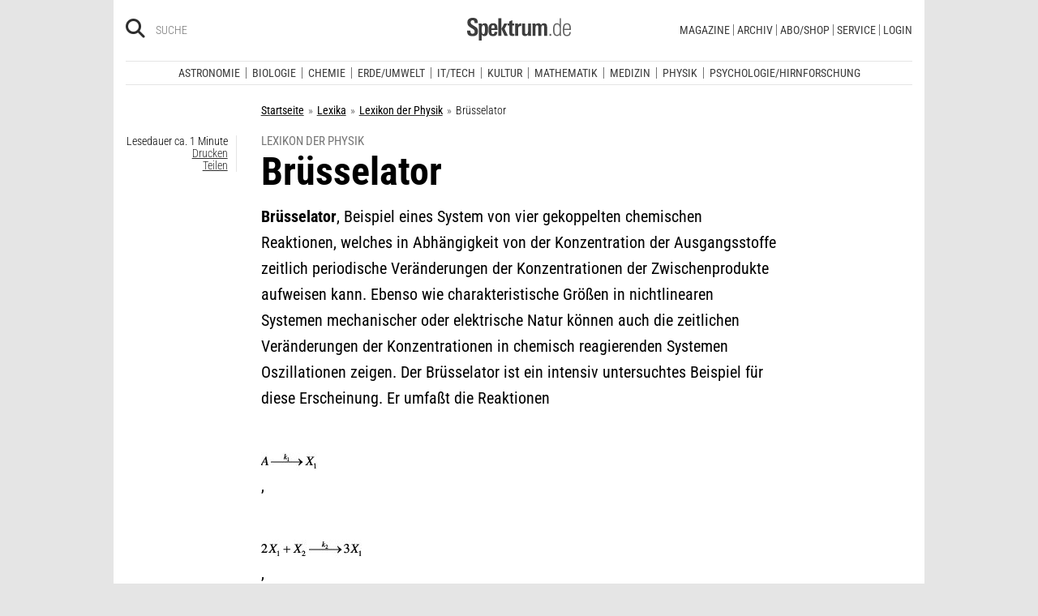

--- FILE ---
content_type: text/html; charset=utf-8
request_url: https://www.spektrum.de/lexikon/physik/bruesselator/2065
body_size: 23839
content:
                                




      <!DOCTYPE html><html class=no-js lang=de><head><meta charset=utf-8><meta content="ie=edge" http-equiv=x-ua-compatible><meta content="width=device-width, initial-scale=1.0" name=viewport><title>Br&uuml;sselator - Lexikon der Physik</title><meta content=/js_css/assets/favicon/browserconfig.xml name=msapplication-config><meta content=#ffffff name=theme-color><link href=https://www.spektrum.de/lexikon/physik/bruesselator/2065 rel=canonical><meta content="Br&#252;sselator, Beispiel eines System von vier gekoppelten chemischen Reaktionen, welches in Abh&#228;ngigkeit von der Konzentration der Ausgangsstoffe…" name=description><meta content=summary_large_image name=twitter:card><meta content=@spektrum name=twitter:site><meta content=Br&uuml;sselator property=og:title><meta content=article property=og:type><meta content="Br&#252;sselator, Beispiel eines System von vier gekoppelten chemischen Reaktionen, welches in Abh&#228;ngigkeit von der Konzentration der Ausgangsstoffe…" property=og:description><meta content=https://www.spektrum.de/lexikon/physik/bruesselator/2065 property=og:url><meta content=https://www.facebook.com/spektrumverlag/ property=article:publisher><meta content=https://www.facebook.com/spektrumverlag/ property=article:author><meta content=https://static.spektrum.de/pix/sde_fallback.png property=og:image><meta content=false property=article:opinion><meta content=free property=article:content_tier><meta content=region:de property=article:location><meta content="app-id=940607128" name=apple-itunes-app><meta content="app-id=com.spektrum.digital" name=google-play-app><meta content=max-snippet:-1,max-image-preview:large,max-video-preview:-1 name=robots><meta content=no-referrer-when-downgrade name=referrer><meta content=340704949293332,140340072656965,640411729326413,185384864832651,418231634995324,159053464109265,617256435023684,158772637491795,227433449943,167370110015526,189613381060374,808526069200219,403789883164848,739491659417853,214302245262045,268970676476837,1440913715926131,206472009399335,322104427933027,264350000242348,521518021366835,149926958378505,556674487680260,210945102276037,1450678515186976,420346491396926,211527652194844,137873992951102,296085357091610,272200206153510,278122429054474,537762122967518,169740236398835,241536839295156,361266620551515,186259904826177,343495375786161,464970480253851,1835130316712058,255392254491101,59229643843,134264763255117,353906937962338,324507584265820,1616880788555043,359094474185606,179746130923,382271481790481,125653160915333,340231852789266,200663820094027,660950443946696,703548003083054,430487377070718,153214561500985,261590993930663,690179837715422,313604608769726,252059868144977,303600416564,1978686922357241,754290388009184,1695685417377428,141460296047680,1560268694235873,143052449115733,191368714208840,215391791833780,122038624495702,324950845227,279731145555458,178687228838125,279423218736055,108460652597959,297104280305754,1464779663812914,413735895355931,115513551794556,1479794728957963,551895718182215,436943589677766,117178721653018,6115848166,371508716609,139267936143724,489649457891992,1658850487715102,133045436728938,181867441876675,188063708192333,193691346949,811742145521092,302413256596750,1794201270838679,143076299093134,207128599761096,328116510545096,257666187618430,339988046967,125437194177329,520639961303602,22297920245,296961807034035,113695686489,121519257912174,171560986231651,1654070881530530,341168879741,143932312346551,199235833463190,145327659223282,304238573037854,346209515556394,99912541035,108064145914608,370429855420,170400356321916,273358886101252,370987992963178,1565916643629423,424373190938938,152586274808123,152749531404582,274648772592090,168287986591458,284820978207661,121336764582486,174395066291972,124330454291947,58364190265,114336798618606,177450032338982,460115770673632,526326927441845,401070179903991,35223474166,2055004118104491,227993570999679,121053321387843,146393288729580,37816894428 property=fb:pages><script type=application/ld+json>{"@context":"http://schema.org","@type":"Article","dateCreated":"2005-11-08T09:27:51+01:00","dateModified":"2005-11-08T09:27:51+01:00","datePublished":"2005-11-08T09:27:51+01:00","headline":"Br&uuml;sselator","description":"","image":"","isAccessibleForFree":true,"keywords":[],"mainEntityOfPage":"https://www.spektrum.de/lexikon/physik/bruesselator/2065","publisher":{"@type":"Organization","logo":{"@type":"ImageObject","url":"https://www.spektrum.de/js_css/assets/img/png/spektrum_logo.png"},"name":"Spektrum.de"},"thumbnailUrl":"","url":"https://www.spektrum.de/lexikon/physik/bruesselator/2065","speakable":[]}</script><link href=https://static.spektrum.de rel=preconnect><link href=https://static.spektrum.de/js_css/assets/favicon/apple-touch-icon.png rel=apple-touch-icon sizes=180x180><link href=https://static.spektrum.de/js_css/assets/favicon/favicon-32x32.png rel=icon sizes=32x32 type=image/png><link href=https://static.spektrum.de/js_css/assets/favicon/favicon-16x16.png rel=icon sizes=16x16 type=image/png><link href=https://static.spektrum.de/js_css/assets/favicon/manifest.json rel=manifest><link color=#6b6b6b href=https://static.spektrum.de/js_css/assets/favicon/safari-pinned-tab.svg rel=mask-icon><link href=https://static.spektrum.de/js_css/assets/favicon/favicon.ico rel="shortcut icon"><link href=https://www.spektrum.de/alias/rss/sciviews-videos-aus-der-wissenschaft/1481729 rel=alternate title="SciViews - Videos aus der Wissenschaft" type=application/rss+xml><link href=https://www.spektrum.de/alias/rss/spektrum-de-meistgelesene-artikel/1224665 rel=alternate title="Spektrum.de - Meistgelesene Artikel" type=application/rss+xml><link href=https://www.spektrum.de/alias/rss/spektrum-de-rss-feed/996406 rel=alternate title="Spektrum.de RSS-Feed" type=application/rss+xml><link href=http://www.gehirn-und-geist.de/alias/rss/gehirn-und-geist-rss-feed/982626 rel=alternate title="Gehirn und Geist RSS-Feed" type=application/rss+xml><link href=https://www.spektrum.de/alias/rss/spektrum-der-wissenschaft-rss-feed/982623 rel=alternate title="Spektrum der Wissenschaft RSS-Feed" type=application/rss+xml><link href=http://www.sterne-und-weltraum.de/alias/rss/sterne-und-weltraum-rss-feed/865248 rel=alternate title="Sterne und Weltraum RSS-Feed" type=application/rss+xml><script src=https://static.spektrum.de/js_css/assets/js/jquery.min.js></script><style>.flowplayer.is-ad-visible .fp-ad-container .fp-volume:after, .flowplayer.is-ad-showing .fp-ad-container .fp-volume:after{content:"Anzeige";color:gold;font-size:16px;margin-left:1em;}</style><link href=//www.googletagmanager.com rel=preconnect><link href=https://cdn.cookielaw.org rel=preconnect><link as=font crossorigin="" href=https://static.spektrum.de/js_css/assets/fonts/custom/Roboto_Condensed-300-latin-normal.woff2 rel=preload type=font/woff2><link as=font crossorigin="" href=https://static.spektrum.de/js_css/assets/fonts/custom/Roboto_Condensed-400-latin-normal.woff2 rel=preload type=font/woff2><link as=font crossorigin="" href=https://static.spektrum.de/js_css/assets/fonts/custom/Roboto_Condensed-700-latin-normal.woff2 rel=preload type=font/woff2><link as=font crossorigin="" href=https://static.spektrum.de/js_css/assets/fonts/custom/Roboto_Condensed-300-latin-italic.woff2 rel=preload type=font/woff2><link as=font crossorigin="" href=https://static.spektrum.de/js_css/assets/fonts/custom/Roboto_Condensed-400-latin-italic.woff2 rel=preload type=font/woff2><link as=font crossorigin="" href=https://static.spektrum.de/js_css/assets/fonts/custom/Roboto_Condensed-700-latin-italic.woff2 rel=preload type=font/woff2><link as=font crossorigin="" href=https://static.spektrum.de/js_css/assets/fonts/fontawesome/webfonts/fa-brands-400.woff2 rel=preload type=font/woff2><link as=font crossorigin="" href=https://static.spektrum.de/js_css/assets/fonts/fontawesome/webfonts/fa-regular-400.woff2 rel=preload type=font/woff2><link as=font crossorigin="" href=https://static.spektrum.de/js_css/assets/fonts/fontawesome/webfonts/fa-solid-900.woff2 rel=preload type=font/woff2><link href=https://static.spektrum.de/js_css/assets/css/app.css rel=stylesheet><script>dataLayer = [{
    'content': {
      'id'            : 'e1469_pk166641',
      'container'     : '1469',
      'type'          : 'Lexikon',
      'series'        : 'Lexikon Artikel',
      'online_date'   : '2009-12-07-KW50',
      'category'      : 'Physik',
      'categoryurl'   : '/alias/fachgebiet/physik/110563/d_sdwv_rss',
      'authors'       : '',
      'keywords'      : ["",        ]
    },
    'client': {
      'logged'        : 'irrelevant:-',
    }
  }];</script><script>(function(w,d,s,l,i){w[l]=w[l]||[];w[l].push({'gtm.start':
new Date().getTime(),event:'gtm.js'});var f=d.getElementsByTagName(s)[0],
j=d.createElement(s),dl=l!='dataLayer'?'&l='+l:'';j.async=true;j.src=
'//www.googletagmanager.com/gtm.js?id='+i+dl;f.parentNode.insertBefore(j,f);
})(window,document,'script','dataLayer','GTM-NV9D2M');</script><script>var gzipEnabled = false;</script><script>// ---Laden AdController---
  window.adtype = (Math.max( document.documentElement.clientWidth || 0, window.innerWidth || 0 ) < 768) ? 'mobile' : 'desktop';
  const urlParams = new URLSearchParams(window.location.search);
  window.addeployment = urlParams.get('iqdeployment'); 
        function IQSLoader(url) {
        var script = document.createElement("script")
        script.type = "text/javascript";
        script.src = url;
        document.getElementsByTagName("head")[0].appendChild(script);
      }
      var iqd_mode = (function() {
        var dm = window.location.href.toLowerCase();
        return (dm.indexOf('iqdeployment=') > 1) ? dm.split('iqdeployment=')[1].split('&')[0] : 'live';
      })();
      var cdndir = (window.adtype == 'mobile') ? 'cdn_spektrum_mob_digt' : 'cdn_spektrum_digt';
      var cdndomain = (iqd_mode=='live') ? 'static.spektrum.de/js_css/iqd' : 's3-eu-central-1.amazonaws.com/prod.iqdcontroller.iqdigital'
      IQSLoader("https://" + cdndomain + '/' + cdndir + '/' + iqd_mode + "/iqadcontroller"+ (function() {return gzipEnabled ? ".js.gz" : ".js"})());</script><script>(function() {
    window.AdController = {
    i: null, // page info
    q: [], // render queue
    f: false, // is finalized
    s: false, // is staged
    n: false, // is initialized
    r: null, // ready function
    c: [], // command queue
    setPageInfo: function(i) {
    window.AdController.i = i;
    },
    stage: function() {
    window.AdController.s = true;
    },
    initialize: function() {
    window.AdController.n = true;
    },
    render: function(n, c) {
    window.AdController.q.push([n, c]);
    },
    finalize: function() {
    window.AdController.f = true;
    },
    ready: function(callback) {
    window.AdController.r = callback;
    },
    startLoadCycle: function() {
    window.AdController.c.push(['startLoadCycle']);
    },
    reload: function(p, t) {
    window.AdController.c.push(['reload', p, t]);
    },
    reinitialize: function(i) {
    window.AdController.c.push(['reinitialize', i]);
    }
    };
    })();</script><script>if (typeof AdController !== 'undefined') {
      var pubCmsObject = {
        $handle: "artikel",
        $autoSizeFrames: true,
        level2: "physik",
        level3: "",
        level4: "",
        keywords: "physik",
        tma: "",
        platform: window.adtype,
      }
      let pooolgroup = sessionStorage.getItem('pooolgroup');
      let user = sessionStorage.getItem('act_hash');
      if (user != null) {
        pubCmsObject.userData = {
          hashedemail: user,
        }
        let usrgroup = "iqdlogin";
        if (pooolgroup != null) {
          if (pooolgroup=="woche-d") {
            usrgroup = "iqdpaid";
          }
        }
        pubCmsObject.keywords = pubCmsObject.keywords + "," + usrgroup;
      }
      AdController.setPageInfo(pubCmsObject);

      try{
         AdController.stage();
      } catch (e){}
    }</script><script>if (typeof AdController !== 'undefined') {
            AdController.initialize();
    }</script><script id=ebx async class=optanon-category-C0002 src=https://applets.ebxcdn.com/ebx.js type=text/plain></script><body class=lexicon><noscript><iframe height=0 src="//www.googletagmanager.com/ns.html?id=GTM-NV9D2M" style=display:none;visibility:hidden width=0></iframe></noscript><a id=top class=jump-to-content href=#main title="Direkt zum Inhalt">Direkt zum Inhalt</a><aside class=hide-for-print><div class=iqdcontainer data-device=mobile data-placement=pos_header></div><div class=iqdcontainer data-device=desktop data-placement=pos_header></div></aside><div id=page-wrap><header><div class="header__top row"><div class="columns small-12"><span class="hide-for-print small-nav-toggle" data-hide-for=medium data-responsive-toggle=nav><button aria-label="Zur Hauptnavigation springen" class="fa-bars fas" data-toggle="" type=button></button></span><div class="header__top__search hide-for-print show-for-medium"><span class=header__top__search__icon><a href=/suche/ title=Suche><i aria-hidden=true class="fa-search fas"></i></a></span><input aria-label="Bitte Suchbegriff eingeben" class="epoq_expertinput header__top__search__term" placeholder=Suche tabindex=0 type=text></div><div class=header__top__logo><a class=img href=/><svg xmlns=http://www.w3.org/2000/svg viewbox="0 0 330.24 71.39"><g><title>Spektrum.de Logo</title><path d=M17.14,57.71C4.46,57.71,0,52.94,0,40.5v-.61H10.45v.69c0,4.84.61,9.6,6.76,9.6,4.46,0,6.92-2.54,6.92-7,0-4.76-3.46-6.76-8.22-9.68l-4.23-2.61C5.53,27,.77,23.59.77,14.91.77,4.07,8,0,18,0,28.12,0,33.81,3.69,33.81,14.22v2.15H23.59V15c0-4.07-.92-7.45-6.07-7.45-4.07,0-6.38,2.61-6.38,6.53,0,4.46,3.69,6.84,7.92,9.38l3.69,2.23C30,30,34.5,33.2,34.5,42.34,34.5,53.79,27.36,57.71,17.14,57.71Z style=fill:var(--color-logo);fill-rule:nonzero;></path><path d=M55.17,57.4c-3.69,0-6.61-1.08-8.53-4.15V71.39H37.11V27c0-.54-.15-8.53-.23-9.07h9.3L46.26,22a11.36,11.36,0,0,1,9.68-5c10.14,0,10.45,8.68,10.45,20C66.39,47.87,65.39,57.4,55.17,57.4Zm-3.3-34.27c-5.15,0-5.38,7.76-5.38,14.68,0,7.15.77,13.45,5.38,13.45s4.92-8.84,4.92-14.68C56.78,29.28,56.4,23.13,51.87,23.13Z style=fill:var(--color-logo);fill-rule:nonzero;></path><path d=M77.53,38.34V41.8c0,6.61,1.23,9.53,4.92,9.53,4.07,0,4.76-3.92,4.76-7.53h9.07c-.38,9.53-4.46,13.75-13.83,13.75-13.52,0-14.37-9.07-14.37-19.9C68.08,27,69.69,17,83,17c13.52,0,13.52,10.14,13.52,21.36Zm9.38-10.6c-.38-2.61-1.38-4.53-4.3-4.53-3.07,0-4.3,2-4.76,5.07A30.4,30.4,0,0,0,77.53,33h9.61A30.94,30.94,0,0,0,86.9,27.74Z style=fill:var(--color-logo);fill-rule:nonzero;></path><path d=M99.42,56.63V1.08H109V56.63Zm19.67,0-9.91-21.9L118.1,17.9h10.37l-9.53,16.52L129.7,56.63Z style=fill:var(--color-logo);fill-rule:nonzero;></path><path d=M145,57.09c-8.22,0-10.76-2.38-10.76-10.6V24.13h-5.15V17.9h5.15V11.3l9.53-3.92V17.9h6.07v6.22h-6.07v21c0,3.53.46,5.3,4,5.3.84,0,1.69-.15,2.61-.23v6.53A31.09,31.09,0,0,1,145,57.09Z style=fill:var(--color-logo);fill-rule:nonzero;></path><path d=M170.65,25.59c-6.22,0-8.22,3.61-8.22,9.38V56.63H152.9V24.9c0-.46-.15-6.53-.15-7h9.14l.08,5c2.15-4.23,5.23-5.69,9.84-5.69h.46v8.53A11.47,11.47,0,0,0,170.65,25.59Z style=fill:var(--color-logo);fill-rule:nonzero;></path><path d=M194,56.63l-.08-4.15a10.42,10.42,0,0,1-9.22,4.92c-7.07,0-10.07-3.61-10.07-10.91V17.9h9.53V43.8c0,3.3.08,7.45,4.46,7.45,4.15,0,5.23-4.84,5.23-8.22V17.9h9.53V50.26c0,2.46.15,4.15.31,6.38Z style=fill:var(--color-logo);fill-rule:nonzero;></path><path d=M245.11,56.63V30c0-4-.69-6.76-4.07-6.76-4.15,0-4.92,5.3-4.92,8.68V56.63h-9.53V29.81c0-3.07-.31-6.53-4-6.53-4.23,0-5,4.92-5,8.68V56.63h-9.53V23.21a40.91,40.91,0,0,0-.31-5.3h9.45l.08,4.38a11.1,11.1,0,0,1,9.38-5.3c4.84,0,7.07,2.23,8.61,5.38,2.54-3.3,5.38-5.38,9.61-5.38,7.45,0,9.76,4.69,9.76,12.91V56.63Z style=fill:var(--color-logo);fill-rule:nonzero;></path><path d=M262.16,56.63V50.56h5.46v6.07Z style=fill:var(--color-logo-alt);fill-rule:nonzero;></path><path d=M295,56.63,294.9,52c-2.3,3.61-4.69,5.23-9.07,5.23-11.68,0-12.37-11.76-12.37-20.9,0-8.53,1.77-19.29,12.37-19.29,4.76,0,7,1.69,8.68,4.53V1.08h4.38v48.1c0,2.46.15,5,.31,7.45Zm-8.68-35.89c-8,0-8.38,9.53-8.38,15.68,0,10,1.15,17.06,8,17.06,8.61,0,8.84-8.3,8.84-15.91C294.74,28.2,294.13,20.75,286.29,20.75Z style=fill:var(--color-logo-alt);fill-rule:nonzero;></path><path d=M309.26,38v2.23c0,8.61,1.31,13.68,8.22,13.68,6.61,0,7.91-4.07,8.14-9.07H330c-.31,7.07-3.07,12.6-12.53,12.6-11,0-12.76-8.15-12.76-18,0-10.3.08-22.36,13.22-22.36,9.91,0,12.29,6.84,12.29,15.83V38Zm16.37-8.3c-.31-4.69-2.15-9.07-7.61-9.07-5.76,0-7.91,3.84-8.45,8.76q-.23,2.54-.23,5.07h16.37C325.71,33.43,325.71,31.2,325.63,29.66Z style=fill:var(--color-logo-alt);fill-rule:nonzero;></path></g></svg></a></div><a class="header__top__login hide-for-print show-for-small-only" href="/login?url=https://www.spektrum.de/lexikon/physik/bruesselator/2065" title=Login><i class="fa-circle-user fa-regular"></i></a><nav class="header__top__nav hide-for-print menu-simple show-for-medium"><ul class="header__top__nav__menu menu"><li class="context item"><a aria-control=submenu-magazine aria-expanded=false aria-haspopup=true href=# tabindex=0>Magazine</a><nav id=submenu-magazine aria-hidden=true aria-label=Magazine class=header__top__nav__context><ul class="header__top__nav__context__menu no-bullet" role=menu><li><a href=/index/spektrum-alle-premiuminhalte-auf-einen-blick/2286077>Spektrum+</a><li><a href=/magazin/spektrum-der-wissenschaft/>Spektrum der Wissenschaft</a><li><a href=/die-woche/>Spektrum - Die Woche</a><li><a href=/shop/spektrum-psychologie/abo/>Spektrum Psychologie</a><li><a href=/shop/spektrum-geschichte/abo/>Spektrum Geschichte</a><li><a href=/shop/spektrum-gesundheit/abo/>Spektrum Gesundheit</a><li><a href=/magazin/gehirn-und-geist/>Gehirn&Geist</a><li><a href=/magazin/sterne-und-weltraum/>Sterne und Weltraum</a><li><a href=/shop/spektrum-kompakt/>Spektrum Kompakt</a></ul></nav><li class="context item"><a aria-control=submenu-archiv aria-expanded=false aria-haspopup=true href=# tabindex=0>Archiv</a><nav id=submenu-archiv aria-hidden=true aria-label=Archiv class=header__top__nav__context><ul class="header__top__nav__context__menu no-bullet" role=menu><li><a href=/shop/spektrum-der-wissenschaft/archiv/>Spektrum der Wissenschaft</a><li><a href=/index/spektrum-alle-premiuminhalte-auf-einen-blick/2286077>Spektrum+</a><li><a href=https://www.spektrum.de/shop/spektrum-die-woche/archiv/>Spektrum - Die Woche</a><li><a href=https://www.spektrum.de/shop/gehirn-und-geist/archiv/>Gehirn&Geist</a><li><a href=/shop/sterne-und-weltraum/archiv/>Sterne und Weltraum</a><li><a href=/shop/spektrum-kompakt/>Spektrum Kompakt</a><li><a href=/shop/spektrum-psychologie/archiv/>Spektrum Psychologie</a><li><a href=/shop/spektrum-geschichte/archiv/>Spektrum Geschichte</a><li><a href=/shop/spektrum-gesundheit/archiv/>Spektrum Gesundheit</a><li><a href=/shop/spektrum-edition/archiv/>Spektrum edition</a><li><a href=/shop/spektrum-spezial/biologie-medizin-hirnforschung/archiv/>Spezial Biologie/Medizin/Hirnforschung</a><li><a href=/shop/spektrum-spezial/physik-mathematik-technik/archiv/>Spezial Physik/Mathematik/Technik</a></ul></nav><li class="context item"><a aria-control=submenu-abo_shop aria-expanded=false aria-haspopup=true href=# tabindex=0>Abo/Shop</a><nav id=submenu-abo_shop aria-hidden=true aria-label=Abo/Shop class=header__top__nav__context><ul class="header__top__nav__context__menu no-bullet" role=menu><li><a href=/shop/>Spektrum Shop</a><li><a href=https://ocs.spektrum.de/>Mein Konto</a><li><a href=https://ocs.spektrum.de/>Meine Downloads</a><li><a href=/live/>Spektrum Live</a><li><a href=/aktion/abovorteile>AboVorteile</a></ul></nav><li class="context item"><a aria-control=submenu-service aria-expanded=false aria-haspopup=true href=# tabindex=0>Service</a><nav id=submenu-service aria-hidden=true aria-label=Service class=header__top__nav__context><ul class="header__top__nav__context__menu no-bullet" role=menu><li><a href=/newsletter/>Newsletter</a><li><a href=/lexikon/>Lexika</a><li><a href=https://ocs.spektrum.de/faq>FAQ</a><li><a href=https://www.spektrum.de/info/presse/>Presse</a><li><a href=/alias/info/angebote-fuer-schulen/2175531>Angebote für Schulen</a><li><a href=/info/kontakt/>Wo kaufen?</a><li><a href=/info/kontakt/>Kontakt</a><li><a href=/info/mediadaten/>Mediadaten</a></ul></nav><li class=item><a class="sso-login user-login" href="/login?url=https://www.spektrum.de/lexikon/physik/bruesselator/2065">Login</a></ul></nav></div></div><div class="header__middle hide-for-print row show-for-small-only"><nav class="columns header__middle__nav small-12"><ul class="align-center menu menu-horizontal"><li><a href=/news/>Heute aktuell</a><li><a href=/index/entdecken-sie-die-beliebtesten-artikel/1374084>Meistgelesen</a><li><a href=/index/neuerscheinungen/1533949>Neuerscheinungen</a></ul></nav></div><div class="header__bottom hide-for-print row"><div id=nav class="columns small-12"><div class="collapse row"><nav class="columns header__bottom__search show-for-small-only small-12"><div class=input-group><span class=header__bottom__search__icon><i aria-hidden=true class="fa-search fas"></i></span><input aria-label="Bitte Suchbegriff eingeben" autocomplete=off class="epoq_expertinput header__bottom__search__term input-group-field ui-autocomplete-input" placeholder=Suche type=text></div></nav><nav class="columns header__bottom__nav medium-12 small-6"><h2 class=show-for-small-only>Fachgebiete</h2><ul class=menu><li class=item><a aria-controls=submenu-astronomie aria-expanded=false aria-haspopup=true href=/astronomie tabindex=0>Astronomie</a><nav id=submenu-astronomie aria-hidden=true aria-label=Astronomie class="astro header__bottom__nav__context show-for-medium" data-id=1503693><div class=wrap><ul class="header__bottom__nav__context__menu no-bullet"><li><a href=/news/astronomie/ tabindex=0>News</a><li><a href=/thema/astronomie/ tabindex=0>Themen</a><li><a href=/wissen/astronomie/ tabindex=0>Wissen</a><li><a href=/kolumne/astronomie/ tabindex=0>Kolumnen</a><li><a href=/podcast/astronomie/ tabindex=0>Podcasts</a><li><a href=https://scilogs.spektrum.de/network-tax/category/astronomie/ tabindex=0>SciLogs</a><li><a href=/video/astronomie/ tabindex=0>Videos</a><li><a href=/bilder/astronomie/ tabindex=0>Bilder</a><li><a href=/rezension/astronomie/ tabindex=0>Rezensionen</a><li><a href=/quiz/astronomie/ tabindex=0>Quiz</a><li><a href=/leserbilder/astronomie/ tabindex=0>Leserbilder</a><li><a href=/szenenews/astronomie/ tabindex=0>Szenenews</a><li><a href=/shop/fachgebiet/astronomie/ tabindex=0>Produkte</a></ul><div class=header__bottom__nav__context__cover></div><div class=header__bottom__nav__context__news></div></div></nav><li class=item><a aria-controls=submenu-biologie aria-expanded=false aria-haspopup=true href=/biologie tabindex=0>Biologie</a><nav id=submenu-biologie aria-hidden=true aria-label=Biologie class="header__bottom__nav__context show-for-medium" data-id=1503695><div class=wrap><ul class="header__bottom__nav__context__menu no-bullet"><li><a href=/news/biologie/ tabindex=0>News</a><li><a href=/thema/biologie/ tabindex=0>Themen</a><li><a href=/wissen/biologie/ tabindex=0>Wissen</a><li><a href=/studium-beruf/biologie/ tabindex=0>Studium &amp; Beruf</a><li><a href=/kolumne/biologie/ tabindex=0>Kolumnen</a><li><a href=/podcast/biologie/ tabindex=0>Podcasts</a><li><a href=https://scilogs.spektrum.de/network-tax/category/biologie/ tabindex=0>SciLogs</a><li><a href=/bilder/biologie/ tabindex=0>Bilder</a><li><a href=/rezension/biologie/ tabindex=0>Rezensionen</a><li><a href=/quiz/biologie/ tabindex=0>Quiz</a><li><a href=/video/biologie/ tabindex=0>Video</a><li><a href=/shop/fachgebiet/biologie/ tabindex=0>Produkte</a></ul><div class=header__bottom__nav__context__cover></div><div class=header__bottom__nav__context__news></div></div></nav><li class=item><a aria-controls=submenu-chemie aria-expanded=false aria-haspopup=true href=/chemie tabindex=0>Chemie</a><nav id=submenu-chemie aria-hidden=true aria-label=Chemie class="header__bottom__nav__context show-for-medium" data-id=1503697><div class=wrap><ul class="header__bottom__nav__context__menu no-bullet"><li><a href=/news/chemie/ tabindex=0>News</a><li><a href=/thema/chemie/ tabindex=0>Themen</a><li><a href=/wissen/chemie/ tabindex=0>Wissen</a><li><a href=/kolumne/chemie/ tabindex=0>Kolumnen</a><li><a href=/podcast/chemie/ tabindex=0>Podcasts</a><li><a href=https://scilogs.spektrum.de/network-tax/category/chemie/ tabindex=0>SciLogs</a><li><a href=/bilder/chemie/ tabindex=0>Bilder</a><li><a href=/rezension/chemie/ tabindex=0>Rezensionen</a><li><a href=/quiz/chemie/ tabindex=0>Quiz</a><li><a href=/video/chemie/ tabindex=0>Video</a><li><a href=/shop/fachgebiet/chemie/ tabindex=0>Produkte</a></ul><div class=header__bottom__nav__context__cover></div><div class=header__bottom__nav__context__news></div></div></nav><li class=item><a aria-controls=submenu-erde_umwelt aria-expanded=false aria-haspopup=true href=/erde-umwelt tabindex=0>Erde/Umwelt</a><nav id=submenu-erde_umwelt aria-hidden=true aria-label=Erde/Umwelt class="header__bottom__nav__context show-for-medium" data-id=1503699><div class=wrap><ul class="header__bottom__nav__context__menu no-bullet"><li><a href=/news/erde-umwelt/ tabindex=0>News</a><li><a href=/thema/erde-umwelt/ tabindex=0>Themen</a><li><a href=/wissen/erde-umwelt/ tabindex=0>Wissen</a><li><a href=/kolumne/erde-umwelt/ tabindex=0>Kolumnen</a><li><a href=/podcast/erde-umwelt/ tabindex=0>Podcasts</a><li><a href=https://scilogs.spektrum.de/network-tax/category/erde-umwelt/ tabindex=0>SciLogs</a><li><a href=/bilder/erde-umwelt/ tabindex=0>Bilder</a><li><a href=/rezension/erde-umwelt/ tabindex=0>Rezensionen</a><li><a href=/quiz/erde-umwelt/ tabindex=0>Quiz</a><li><a href=/shop/fachgebiet/erde-umwelt/ tabindex=0>Produkte</a><li><a href=/video/erde-umwelt/ tabindex=0>Video</a></ul><div class=header__bottom__nav__context__cover></div><div class=header__bottom__nav__context__news></div></div></nav><li class=item><a aria-controls=submenu-it_tech aria-expanded=false aria-haspopup=true href=/technik tabindex=0>IT/Tech</a><nav id=submenu-it_tech aria-hidden=true aria-label=IT/Tech class="header__bottom__nav__context show-for-medium" data-id=1503701><div class=wrap><ul class="header__bottom__nav__context__menu no-bullet"><li><a href=/news/technik/ tabindex=0>News</a><li><a href=/thema/technik/ tabindex=0>Themen</a><li><a href=/wissen/technik/ tabindex=0>Wissen</a><li><a href=/kolumne/technik/ tabindex=0>Kolumnen</a><li><a href=/podcast/technik/ tabindex=0>Podcasts</a><li><a href=https://scilogs.spektrum.de/network-tax/category/technik/ tabindex=0>SciLogs</a><li><a href=/bilder/technik/ tabindex=0>Bilder</a><li><a href=/rezension/technik/ tabindex=0>Rezensionen</a><li><a href=/quiz/technik/ tabindex=0>Quiz</a><li><a href=/video/technik/ tabindex=0>Video</a><li><a href=/shop/fachgebiet/technik/ tabindex=0>Produkte</a></ul><div class=header__bottom__nav__context__cover></div><div class=header__bottom__nav__context__news></div></div></nav><li class=item><a aria-controls=submenu-kultur aria-expanded=false aria-haspopup=true href=/kultur tabindex=0>Kultur</a><nav id=submenu-kultur aria-hidden=true aria-label=Kultur class="header__bottom__nav__context show-for-medium" data-id=1503703><div class=wrap><ul class="header__bottom__nav__context__menu no-bullet"><li><a href=/news/kultur/ tabindex=0>News</a><li><a href=/thema/kultur/ tabindex=0>Themen</a><li><a href=/wissen/kultur/ tabindex=0>Wissen</a><li><a href=/kolumne/kultur/ tabindex=0>Kolumnen</a><li><a href=/podcast/kultur/ tabindex=0>Podcasts</a><li><a href=https://scilogs.spektrum.de/network-tax/category/kultur/ tabindex=0>SciLogs</a><li><a href=/bilder/kultur/ tabindex=0>Bilder</a><li><a href=/rezension/kultur/ tabindex=0>Rezensionen</a><li><a href=/quiz/kultur/ tabindex=0>Quiz</a><li><a href=/video/kultur/ tabindex=0>Video</a><li><a href=/shop/fachgebiet/kultur/ tabindex=0>Produkte</a></ul><div class=header__bottom__nav__context__cover></div><div class=header__bottom__nav__context__news></div></div></nav><li class=item><a aria-controls=submenu-mathematik aria-expanded=false aria-haspopup=true href=/mathematik tabindex=0>Mathematik</a><nav id=submenu-mathematik aria-hidden=true aria-label=Mathematik class="header__bottom__nav__context show-for-medium" data-id=1503705><div class=wrap><ul class="header__bottom__nav__context__menu no-bullet"><li><a href=/news/mathematik/ tabindex=0>News</a><li><a href=/thema/mathematik/ tabindex=0>Themen</a><li><a href=/wissen/mathematik/ tabindex=0>Wissen</a><li><a href=/kolumne/mathematik/ tabindex=0>Kolumnen</a><li><a href=/podcast/mathematik/ tabindex=0>Podcasts</a><li><a href=https://scilogs.spektrum.de/network-tax/category/mathematik/ tabindex=0>SciLogs</a><li><a href=/bilder/mathematik/ tabindex=0>Bilder</a><li><a href=/rezension/mathematik/ tabindex=0>Rezensionen</a><li><a href=/quiz/mathematik/ tabindex=0>Quiz</a><li><a href=/video/mathematik/ tabindex=0>Video</a><li><a href=/shop/fachgebiet/mathematik/ tabindex=0>Produkte</a></ul><div class=header__bottom__nav__context__cover></div><div class=header__bottom__nav__context__news></div></div></nav><li class=item><a aria-controls=submenu-medizin aria-expanded=false aria-haspopup=true href=/medizin tabindex=0>Medizin</a><nav id=submenu-medizin aria-hidden=true aria-label=Medizin class="header__bottom__nav__context show-for-medium" data-id=1503707><div class=wrap><ul class="header__bottom__nav__context__menu no-bullet"><li><a href=/news/medizin/ tabindex=0>News</a><li><a href=/thema/medizin/ tabindex=0>Themen</a><li><a href=/wissen/medizin/ tabindex=0>Wissen</a><li><a href=/kolumne/medizin/ tabindex=0>Kolumnen</a><li><a href=/podcast/medizin/ tabindex=0>Podcasts</a><li><a href=https://scilogs.spektrum.de/network-tax/category/medizin/ tabindex=0>SciLogs</a><li><a href=/bilder/medizin/ tabindex=0>Bilder</a><li><a href=/rezension/medizin/ tabindex=0>Rezensionen</a><li><a href=/quiz/medizin/ tabindex=0>Quiz</a><li><a href=/video/medizin/ tabindex=0>Video</a><li><a href=/shop/fachgebiet/medizin/ tabindex=0>Produkte</a></ul><div class=header__bottom__nav__context__cover></div><div class=header__bottom__nav__context__news></div></div></nav><li class=item><a aria-controls=submenu-physik aria-expanded=false aria-haspopup=true href=/physik tabindex=0>Physik</a><nav id=submenu-physik aria-hidden=true aria-label=Physik class="header__bottom__nav__context show-for-medium" data-id=1503709><div class=wrap><ul class="header__bottom__nav__context__menu no-bullet"><li><a href=/news/physik/ tabindex=0>News</a><li><a href=/thema/physik/ tabindex=0>Themen</a><li><a href=/wissen/physik/ tabindex=0>Wissen</a><li><a href=/kolumne/physik/ tabindex=0>Kolumnen</a><li><a href=/podcast/physik/ tabindex=0>Podcasts</a><li><a href=https://scilogs.spektrum.de/network-tax/category/physik/ tabindex=0>SciLogs</a><li><a href=/bilder/physik/ tabindex=0>Bilder</a><li><a href=/rezension/physik/ tabindex=0>Rezensionen</a><li><a href=/quiz/physik/ tabindex=0>Quiz</a><li><a href=/video/physik/ tabindex=0>Video</a><li><a href=/shop/fachgebiet/physik/ tabindex=0>Produkte</a></ul><div class=header__bottom__nav__context__cover></div><div class=header__bottom__nav__context__news></div></div></nav><li class=item><a aria-controls=submenu-psychologie_hirnforschung aria-expanded=false aria-haspopup=true href=/psychologie-hirnforschung tabindex=0>Psychologie/Hirnforschung</a><nav id=submenu-psychologie_hirnforschung aria-hidden=true aria-label=Psychologie/Hirnforschung class="header__bottom__nav__context show-for-medium" data-id=1503711><div class=wrap><ul class="header__bottom__nav__context__menu no-bullet"><li><a href=/news/psychologie-hirnforschung/ tabindex=0>News</a><li><a href=/thema/psychologie-hirnforschung/ tabindex=0>Themen</a><li><a href=/wissen/psychologie-hirnforschung/ tabindex=0>Wissen</a><li><a href=/kolumne/psychologie-hirnforschung/ tabindex=0>Kolumnen</a><li><a href=/podcast/psychologie-hirnforschung/ tabindex=0>Podcasts</a><li><a href=https://scilogs.spektrum.de/network-tax/category/psychologie-hirnforschung/ tabindex=0>SciLogs</a><li><a href=/bilder/psychologie-hirnforschung/ tabindex=0>Bilder</a><li><a href=/rezension/psychologie-hirnforschung/ tabindex=0>Rezensionen</a><li><a href=/quiz/psychologie-hirnforschung/ tabindex=0>Quiz</a><li><a href=/video/psychologie-hirnforschung/ tabindex=0>Video</a><li><a href=/shop/fachgebiet/psychologie/ tabindex=0>Produkte</a></ul><div class=header__bottom__nav__context__cover></div><div class=header__bottom__nav__context__news></div></div></nav></ul></nav><nav class="columns header__bottom__nav show-for-small-only small-6"><h2>Services</h2><ul class=menu><li class=item><a href=/index/spektrum-alle-premiuminhalte-auf-einen-blick/2286077>Spektrum+</a><li class=item><a href=/suche/>Suche</a><li class=item><a href=/shop/>Abo/Shop</a><li class=item><a href=/lexikon/>Lexika</a><li class=item><a href=/live/>Spektrum Live</a><li class=item><a href=/aktion/abovorteile>Abovorteile</a><li class=item><a href=/newsletter/>Newsletter</a><li class=item><a href=https://www.spektrum.de/info/kontakt/>Kontakt</a><li class=item><a class="sso-login user-login" href="/login?url=https://www.spektrum.de/lexikon/physik/bruesselator/2065">Login</a></ul></nav></div></div></div></header><div id=main><aside class="collapse hide-for-print row"><div class=iqdcontainer data-device=desktop data-placement=pos_1></div></aside><article class="content pw-free"><div class=row><div aria-label="Sie befinden sich hier:" class="columns medium-8 medium-offset-2 small-12" role=navigation><ol class=breadcrumbs itemscope itemtype=http://schema.org/BreadcrumbList><li itemprop=itemListElement itemscope itemtype=https://schema.org/ListItem><a class=line href=/ itemprop=item><span itemprop=name>Startseite</span></a><meta content=1 itemprop=position><li itemprop=itemListElement itemscope itemtype=https://schema.org/ListItem><a class=line href=/lexikon/ itemprop=item><span itemprop=name>Lexika</span></a><meta content=2 itemprop=position><li itemprop=itemListElement itemscope itemtype=https://schema.org/ListItem><a class=line href=/lexikon/physik/ itemprop=item><span itemprop=name>Lexikon der Physik</span></a><meta content=3 itemprop=position><li itemprop=itemListElement itemscope itemtype=https://schema.org/ListItem><span class=show-for-sr itemprop=name>Aktuelle Seite: </span><h1 itemprop=name>Br&uuml;sselator</h1><meta content=4 itemprop=position></ol></div></div><div class=row><aside class="columns medium-2 small-12"><ul class="content__meta no-bullet text-right"><li class="content__meta__reading_duration hide-for-print item">Lesedauer ca. 1 Minute <li class="content__meta__print hide-for-print item show-for-medium"><a class=line href=javascript:window.customPrint();>Drucken</a><li class="content__meta__share context hide-for-print item show-for-medium"><a class=line href=#>Teilen</a><div class=content__meta__share__context><ul class="content__meta__share__context__menu menu"><li><a aria-label="Bei Facebook teilen" class="img popup" href="https://www.facebook.com/sharer/sharer.php?u=https%3A%2F%2Fwww.spektrum.de%2Flexikon%2Fphysik%2Fbruesselator%2F2065" role=button target=_blank title="Bei Facebook teilen"><i class="fa-facebook-square fab"></i></a><li><a aria-label="Bei Bluesky teilen" class="img popup" href="https://bsky.app/intent/compose?text=Physik%0Ahttps%3A%2F%2Fwww.spektrum.de%2Flexikon%2Fphysik%2Fbruesselator%2F2065" role=button target=_blank title="Bei Bluesky teilen"><i class="fa-brands fa-square-bluesky"></i></a><li><a aria-label="Bei Threads teilen" class="img popup" href="https://www.threads.net/intent/post?text=Physik&amp;url=https%3A%2F%2Fwww.spektrum.de%2Flexikon%2Fphysik%2Fbruesselator%2F2065" role=button target=_blank title="Bei Threads teilen"><i class="fa-brands fa-square-threads"></i></a><li><a aria-label="Bei X teilen" class="img popup" href="https://x.com/intent/post?text=Physik&amp;url=https%3A%2F%2Fwww.spektrum.de%2Flexikon%2Fphysik%2Fbruesselator%2F2065" role=button target=_blank title="Bei X teilen"><i class="fa-brands fa-square-x-twitter"></i></a><li><a aria-label="Bei XING teilen" class="img popup" href="https://www.xing.com/social_plugins/share?url=https%3A%2F%2Fwww.spektrum.de%2Flexikon%2Fphysik%2Fbruesselator%2F2065" role=button target=_blank title="Bei XING teilen"><i class="fa-xing-square fab"></i></a><li><a aria-label="Bei LinkedIn teilen" class="img popup" href="https://www.linkedin.com/shareArticle?mini=true&amp;summary=…&amp;title=Physik&amp;url=https%3A%2F%2Fwww.spektrum.de%2Flexikon%2Fphysik%2Fbruesselator%2F2065" role=button target=_blank title="Bei LinkedIn teilen"><i class="fa-linkedin fab"></i></a><li class="flipboard stacked"><a aria-label="Bei Flipboard teilen" class="img popup" href="https://share.flipboard.com/bookmarklet/popout?v=2&title=Physik&url=https%3A%2F%2Fwww.spektrum.de%2Flexikon%2Fphysik%2Fbruesselator%2F2065" role=button target=_blank title="Bei Flipboard teilen"><span class=fa-stack><i aria-hidden=true class="fa-flipboard fa-stack-1x fab"></i><i aria-hidden=true class="fa-square fa-stack-1x far"></i></span></a><li><a aria-label="Per E-Mail versenden" class=img href="mailto:?subject=Physik&amp;body=https%3A%2F%2Fwww.spektrum.de%2Flexikon%2Fphysik%2Fbruesselator%2F2065" role=button title="Per E-Mail versenden"><i class="fa-envelope-square fas"></i></a><li class=show-for-small-only><a aria-label="Bei Whatsapp teilen" class="img popup" href="whatsapp://send?text=Physik+https%3A%2F%2Fwww.spektrum.de%2Flexikon%2Fphysik%2Fbruesselator%2F2065" role=button target=_blank title="Bei Whatsapp teilen"><i class="fa-whatsapp-square fab"></i></a></ul></div></ul></aside><header class="columns medium-8 small-12"><h2><span class=content__kicker>Lexikon der Physik</span><span class=sr-only>: </span><span class=content__title>Br&uuml;sselator</span></h2></header></div><div class="collapse hide-for-print row"><div class="columns small-12"><div class="iqdcontainer tile1-mobile-wrapper" data-device=mobile data-placement=pos_1></div></div></div><div class="align-center row"><div class="hide-for-print lexikon_article__navigation" style="display: none;"><div class="article__navigation_button prev"><a href=/lexikon/physik/brunt-vaeisaelae-schwingungen/2064 title="Vorheriger Artikel"><div class=relcontainer><i aria-hidden=true class="fa-angle-left fas"></i></div></a><div class=hover-text><span>vorheriger Artikel</span></div></div><div class="article__navigation_button next"><a href=/lexikon/physik/brueten/2066 title="Vorheriger Artikel"><div class=relcontainer><i aria-hidden=true class="fa-angle-right fas"></i></div></a><div class=hover-text><span>nächster Artikel</span></div></div></div><div class="columns medium-8 small-12"><div id=pw-before-text-widget class=hide-for-print></div><p><strong>Br&#252;sselator</strong>, Beispiel eines System von vier gekoppelten chemischen Reaktionen, welches in Abh&#228;ngigkeit von der Konzentration der Ausgangsstoffe zeitlich periodische Ver&#228;nderungen der Konzentrationen der Zwischenprodukte aufweisen kann. Ebenso wie charakteristische Gr&#246;&#223;en in nichtlinearen Systemen mechanischer oder elektrische Natur k&#246;nnen auch die zeitlichen Ver&#228;nderungen der Konzentrationen in chemisch reagierenden Systemen Oszillationen zeigen. Der Br&#252;sselator ist ein intensiv untersuchtes Beispiel f&#252;r diese Erscheinung. Er umfa&#223;t die Reaktionen <aside class="hide-for-print right sideshow sideshow__300_250"><div class=iqdcontainer data-device=desktop data-placement=pos_marg_right_1></div></aside><div class="hide-for-print iqdcontainer tile3-mobile-wrapper" data-device=mobile data-placement=pos_2></div><br><img height=22 src=/lexika/images/physik/fff1517.jpg width=69><br><p>,</div></div><div class="collapse hide-for-print row"><div class="columns small-12"><div class="iqdcontainer tile-mobile-wrapper" data-device=mobile data-placement=pos_3></div><div class=iqdcontainer data-device=desktop data-placement=pos_2></div></div></div><div class="collapse hide-for-print row"><div class="columns small-12"><div class=iqdcontainer data-device=mobile data-placement=pos_recommendation_1></div><div class=iqdcontainer data-device=desktop data-placement=pos_recommendation_1></div></div></div><div class="align-center row"><div class="columns medium-8 small-12"><br><img height=22 src=/lexika/images/physik/fff1518.jpg width=124><br><p>,</div></div><div class="collapse hide-for-print row"><div class="columns small-12"><div class="iqdcontainer tile-mobile-wrapper" data-device=mobile data-placement=pos_4></div></div></div><div class="collapse hide-for-print row"><div class="columns small-12"><aside><div class=iqdcontainer data-device=desktop data-placement=pos_3></div></aside></div></div><div class="align-center row"><div class="columns medium-8 small-12"><br><img height=22 src=/lexika/images/physik/fff1519.jpg width=129><br><p> und</p><br><img height=22 src=/lexika/images/physik/fff1520.jpg width=71><br><p>der Ausgangsstoffe A und B zu den Endprodukten D und E &#252;ber die Zwischenprodukte X<sub>1</sub> und X<sub>2</sub>, die <i>k<sub>i</sub></i>, <i>i</i> = 1, . . . , 4 sind die Reaktionskonstanten. Durch die Substitutionen der Konzentrationen der beteiligten Stoffe durch die dimensionslosen Gr&#246;&#223;en</div></div><div class="collapse hide-for-print row"><div class="columns small-12"><div class="iqdcontainer tile-mobile-wrapper" data-device=mobile data-placement=pos_5></div></div></div><div class="collapse hide-for-print row"><div class="columns small-12"><aside><div class=iqdcontainer data-device=desktop data-placement=pos_4></div></aside></div></div><div class="align-center row"><div class="columns medium-8 small-12"><br><img height=105 src=/lexika/images/physik/fff1521.jpg width=102><br><p>sowie unter Ber&#252;cksichtigung der dimensionslosen Zeit <i>&#964;</i> = <i>k</i><sub>4</sub><i>t</i> erh&#228;lt man das Differentialgleichungssystem</div></div><div class="collapse hide-for-print row"><div class="columns small-12"><div class="iqdcontainer tile-mobile-wrapper" data-device=mobile data-placement=pos_6></div></div></div><div class="collapse hide-for-print row"><div class="columns small-12"><aside><div class=iqdcontainer data-device=desktop data-placement=pos_5></div></aside></div></div><div class="align-center row"><div class="columns medium-8 small-12"><br><img height=33 src=/lexika/images/physik/fff1522.jpg width=162><br><p> und</p><br><img height=25 src=/lexika/images/physik/fff1523.jpg width=107><br><p>(Prigogine-Lefever-Modell). Die Gleichgewichtslage des Systems (sein station&#228;rer Zustand) ist bei <i>X</i><sub>1</sub> = <i>A</i> und <i>X</i><sub>2</sub> = <i>B</i>/<i>A</i>. Das Verhalten des Systems bei Fluktuationen, d.h. die zeitliche Ver&#228;nderung der Konzentrationen <i>X</i><sub>1</sub> und <i>X</i><sub>2</sub> bei deren anf&#228;nglicher Auslenkung aus dieser Gleichgewichtslage, h&#228;ngt entscheidend von der Ausgangskonzentration der Stoffe <i>A</i> und <i>B</i> ab. Es gibt vier unterschiedliche Bereiche in der <i>A</i>-<i>B</i>-Ebene:</div></div><div class="collapse hide-for-print row"><div class="columns small-12"><div class="iqdcontainer tile-mobile-wrapper" data-device=mobile data-placement=pos_7></div></div></div><div class="collapse hide-for-print row"><div class="columns small-12"><aside><div class=iqdcontainer data-device=desktop data-placement=pos_6></div></aside></div></div><div class="align-center row"><div class="columns medium-8 small-12"><br><img height=33 src=/lexika/images/physik/fff1524.jpg width=72><br><p>,</div></div><div class="collapse hide-for-print row"><div class="columns small-12"><div class="iqdcontainer tile-mobile-wrapper" data-device=mobile data-placement=pos_8></div></div></div><div class="collapse hide-for-print row"><div class="columns small-12"><aside><div class=iqdcontainer data-device=desktop data-placement=pos_7></div></aside></div></div><div class="align-center row"><div class="columns medium-8 small-12"><br><img height=33 src=/lexika/images/physik/fff1525.jpg width=125><br><p>,</p><br><img height=33 src=/lexika/images/physik/fff1526.jpg width=130><br><p> und</div></div><div class="collapse hide-for-print row"><div class="columns small-12"><div class="iqdcontainer tile-mobile-wrapper" data-device=mobile data-placement=pos_9></div></div></div><div class="collapse hide-for-print row"><div class="columns small-12"><aside><div class=iqdcontainer data-device=desktop data-placement=pos_8></div></aside></div></div><div class="align-center row"><div class="columns medium-8 small-12"><br><img height=33 src=/lexika/images/physik/fff1527.jpg width=75><br><p>. <p>Die Kurve <i>B</i> = <i>A</i><sup>2</sup><i>+</i> 1 (stabiler Wirbel, Regime der unged&#228;mpften Schwingung) trennt den stabilen vom instabilen Bereich. Unterhalb der Stabilit&#228;tsgrenze (im Bereich 3, stabiler Strudel) beobachtet man ged&#228;mpfte Schwingungen, mit welchen sich das System asymptotisch dem Gleichgewichtszustand ann&#228;hert. Oberhalb, in der Zone 2 (instabiler Strudel), gibt es selbsterregte Schwingungen. Das sind periodische Ver&#228;nderungen mit langsam wachsender Amplitude. Im Bereich 4 (stabiler Knoten) klingen Auslenkungen von der Gleichgewichtslage exponentiell ab, w&#228;hrend sie im Bereich 1 (instabiler Knoten) ebenso anwachsen. [FE]</div></div><div class="collapse hide-for-print row"><div class="columns small-12"><div class="iqdcontainer tile-mobile-wrapper" data-device=mobile data-placement=pos_10></div></div></div><div class="collapse hide-for-print row"><div class="columns small-12"><aside><div class=iqdcontainer data-device=desktop data-placement=pos_9></div></aside></div></div><div class="align-center row"><div class="columns medium-8 small-12"><div id=civey-widget class=hide-for-print></div><div id=pw-after-text-widget class=hide-for-print></div><aside class="hide-for-print kiosk__inline portrait"><div class=kiosk__inline_grid><div class="kiosk__inline_background rellax" style="background-image: url(https://static.spektrum.de/fm/862/f1920x949/SdW_202602c.jpg);"></div><a href="https://www.spektrum.de/inhaltsverzeichnis/lebende-materialien-spektrum-der-wissenschaft-2-2026/2289565?itm_source=banner&itm_medium=inline-ad&itm_campaign=similarproduct"><div class=kiosk__inline_text_wrapper><div class=kiosk__inline_text_wrapper_inner><span class=kiosk__inline_intro>Das könnte Sie auch interessieren: </span><span class=kiosk__inline_mag>Spektrum der Wissenschaft</span><span class=kiosk__inline_description> Aktive Materialien &#8211; An der Grenze zum Leben</span><span class=kiosk__inline_logo><img alt="Spektrum der Wissenschaft Logo" src=https://www.spektrum.de/js_css/assets/img/svg/sdw_lite.svg></span></div></div><div class="img-wrapper th__720_960"><noscript class=loading-lazy><img alt=" Aktive Materialien &#8211; An der Grenze zum Leben" class=portrait loading=lazy src=https://static.spektrum.de/fm/862/f720x960/SdW_202602.jpg title=" Aktive Materialien &#8211; An der Grenze zum Leben"></noscript></div></a></div></aside></div></div><div class="align-center row"><aside class="columns medium-8 sideshow sideshow__book small-12"><label>Anzeige</label><div class="collapse row"><div class="columns medium-3 small-12"><a class=gtm-event-amzn href="https://www.amazon.de/dp/B07VC1ZDWW?tag=spektrumde-21&linkCode=osi&th=1&psc=1"><img alt="The Curator: The new must-read thriller from the winner of the CWA Best Crime Novel of 2019 (Washington Poe Book 3) (English Edition)" src=https://m.media-amazon.com/images/I/41d8LlzZVtL._SL500_.jpg></a></div><div class="columns medium-9 small-12"><div class=author>Craven, M. W.</div><div class=title>The Curator: The new must-read thriller from the winner of the CWA Best Crime Novel of 2019 (Washington Poe Book 3) (English Edition)</div><div class=subtitle></div><div class=publisher>Verlag: Constable</div><div class=isbn_price>ISBN: | Preis: 5,49 €</div><a class="button gtm-event-amzn" href="https://www.amazon.de/dp/B07VC1ZDWW?tag=spektrumde-21&linkCode=osi&th=1&psc=1" target=_blank>bei Amazon.de kaufen</a></div></div></aside></div><div class="align-center row"><div class="columns medium-8 small-12"><div class=content__copyright><em>Copyright 1998 Spektrum Akademischer Verlag, Heidelberg</em></div></div></div><div class="align-center hide-for-print row"><aside class="columns medium-8 small-12"><div class="clearfix content__share"><div class=content__share__label>Diesen Artikel empfehlen:</div><ul class="content__share__menu menu"><li><a aria-label="Bei Facebook teilen" class="img popup" href="https://www.facebook.com/sharer/sharer.php?u=https%3A%2F%2Fwww.spektrum.de%2Flexikon%2Fphysik%2Fbruesselator%2F2065" role=button target=_blank title="Bei Facebook teilen"><i class="fa-facebook-square fab"></i></a><li><a aria-label="Bei Bluesky teilen" class="img popup" href="https://bsky.app/intent/compose?text=Physik%0Ahttps%3A%2F%2Fwww.spektrum.de%2Flexikon%2Fphysik%2Fbruesselator%2F2065" role=button target=_blank title="Bei Bluesky teilen"><i class="fa-brands fa-square-bluesky"></i></a><li><a aria-label="Bei Threads teilen" class="img popup" href="https://www.threads.net/intent/post?text=Physik&amp;url=https%3A%2F%2Fwww.spektrum.de%2Flexikon%2Fphysik%2Fbruesselator%2F2065" role=button target=_blank title="Bei Threads teilen"><i class="fa-brands fa-square-threads"></i></a><li><a aria-label="Bei X teilen" class="img popup" href="https://x.com/intent/post?text=Physik&amp;url=https%3A%2F%2Fwww.spektrum.de%2Flexikon%2Fphysik%2Fbruesselator%2F2065" role=button target=_blank title="Bei X teilen"><i class="fa-brands fa-square-x-twitter"></i></a><li><a aria-label="Bei XING teilen" class="img popup" href="https://www.xing.com/social_plugins/share?url=https%3A%2F%2Fwww.spektrum.de%2Flexikon%2Fphysik%2Fbruesselator%2F2065" role=button target=_blank title="Bei XING teilen"><i class="fa-xing-square fab"></i></a><li><a aria-label="Bei LinkedIn teilen" class="img popup" href="https://www.linkedin.com/shareArticle?mini=true&amp;summary=…&amp;title=Physik&amp;url=https%3A%2F%2Fwww.spektrum.de%2Flexikon%2Fphysik%2Fbruesselator%2F2065" role=button target=_blank title="Bei LinkedIn teilen"><i class="fa-linkedin fab"></i></a><li class="flipboard stacked"><a aria-label="Bei Flipboard teilen" class="img popup" href="https://share.flipboard.com/bookmarklet/popout?v=2&title=Physik&url=https%3A%2F%2Fwww.spektrum.de%2Flexikon%2Fphysik%2Fbruesselator%2F2065" role=button target=_blank title="Bei Flipboard teilen"><span class=fa-stack><i aria-hidden=true class="fa-flipboard fa-stack-1x fab"></i><i aria-hidden=true class="fa-square fa-stack-1x far"></i></span></a><li><a aria-label="Per E-Mail versenden" class=img href="mailto:?subject=Physik&amp;body=https%3A%2F%2Fwww.spektrum.de%2Flexikon%2Fphysik%2Fbruesselator%2F2065" role=button title="Per E-Mail versenden"><i class="fa-envelope-square fas"></i></a><li class=show-for-small-only><a aria-label="Bei Whatsapp teilen" class="img popup" href="whatsapp://send?text=Physik+https%3A%2F%2Fwww.spektrum.de%2Flexikon%2Fphysik%2Fbruesselator%2F2065" role=button target=_blank title="Bei Whatsapp teilen"><i class="fa-whatsapp-square fab"></i></a></ul></div></aside></div></article><div id=pw-widget></div><aside class="hide-for-print kiosk kiosk__bar row"><div class="columns small-12"><div class=row><ul class="columns kiosk__bar__categories medium-3 no-bullet small-12"><li class="active kiosk__bar__category__digital">Digitalausgaben <li class=kiosk__bar__category__print>Printausgaben <li class=kiosk__bar__category__topseller>Topseller <li class="kiosk__bar__category__bundle show-for-medium">Bundles</ul><div class="columns medium-9 small-12"><div class="active kiosk__bar__category__digital swiper"><div class=swiper-container><div class=swiper-wrapper><a class="img swiper-slide" data-fg=erde-umwelt href="/pdf/spektrum-die-woche-3-2026/2291133?itm_source=banner&itm_medium=kioskbar&itm_campaign=neuerscheinung"><div class="img-wrapper th__720_960"><noscript class=loading-lazy><img alt="Titelbild der Zeitschrift &quot;Spektrum der Wissenschaft &ndash; Die Woche&quot;, Ausgabe Nr. 03 vom 15. Januar 2026. Das Bild zeigt eine verschneite, arktische Landschaft in Gr&ouml;nland mit Eisbergen im Hintergrund unter einem klaren Himmel. Der Hauptartikel thematisiert die Attraktivit&auml;t Gr&ouml;nlands. Weitere Themen sind Dunkle Materie, Gewichtsreduktion, ein Interview &uuml;ber irrationale Zahlen und positive Psychologie." loading=lazy src=https://static.spektrum.de/thumbs/masked/2291133/f720x960/up_bookcover.jpg title="Titelbild der Zeitschrift &quot;Spektrum der Wissenschaft &ndash; Die Woche&quot;, Ausgabe Nr. 03 vom 15. Januar 2026. Das Bild zeigt eine verschneite, arktische Landschaft in Gr&ouml;nland mit Eisbergen im Hintergrund unter einem klaren Himmel. Der Hauptartikel thematisiert die Attraktivit&auml;t Gr&ouml;nlands. Weitere Themen sind Dunkle Materie, Gewichtsreduktion, ein Interview &uuml;ber irrationale Zahlen und positive Psychologie."></noscript></div></a><a class="img swiper-slide" data-fg=medizin href="/pdf/abnehmen-sport-allein-reicht-nicht-spektrum-gesundheit-2-2026/2263413?itm_source=banner&itm_medium=kioskbar&itm_campaign=neuerscheinung"><div class="img-wrapper th__720_960"><noscript class=loading-lazy><img alt="Titelbild des Magazins &quot;Spektrum Gesundheit&quot; mit dem Thema &quot;Abnehmen&quot;. Im Vordergrund eine wei&szlig;e Waage mit einem gelben Ma&szlig;band und einer gr&uuml;nen Hantel auf einem orangefarbenen Hintergrund. Der Text &quot;Warum Sport allein oft nicht reicht&quot; ist unter dem Haupttitel zu sehen. Weitere Themen: Fleischersatz, Vitamininfusionen und Alkoholismus. Ausgabe 02.26." loading=lazy src=https://static.spektrum.de/thumbs/masked/2263413/f720x960/up_bookcover.jpg title="Titelbild des Magazins &quot;Spektrum Gesundheit&quot; mit dem Thema &quot;Abnehmen&quot;. Im Vordergrund eine wei&szlig;e Waage mit einem gelben Ma&szlig;band und einer gr&uuml;nen Hantel auf einem orangefarbenen Hintergrund. Der Text &quot;Warum Sport allein oft nicht reicht&quot; ist unter dem Haupttitel zu sehen. Weitere Themen: Fleischersatz, Vitamininfusionen und Alkoholismus. Ausgabe 02.26."></noscript></div></a><a class="img swiper-slide" data-fg=psychologie-hirnforschung href="/pdf/selbstkontrolle-spektrum-kompakt-1-2026/2289086?itm_source=banner&itm_medium=kioskbar&itm_campaign=neuerscheinung"><div class="img-wrapper th__720_960"><noscript class=loading-lazy><img alt="Ein rosa Donut mit Schokoladenstreuseln liegt auf einer Mausefalle. Dar&uuml;ber steht in gro&szlig;en Buchstaben &quot;SELBSTKONTROLLE&quot;. Oben links ist das Logo von &quot;Spektrum der Wissenschaft KOMPAKT&quot; zu sehen. Unten sind die Themen &quot;Gute Vors&auml;tze&quot;, &quot;Ungehemmt shoppen&quot; und &quot;Affirmationen&quot; mit kurzen Beschreibungen aufgef&uuml;hrt." loading=lazy src=https://static.spektrum.de/thumbs/masked/2289086/f720x960/up_bookcover.jpg title="Ein rosa Donut mit Schokoladenstreuseln liegt auf einer Mausefalle. Dar&uuml;ber steht in gro&szlig;en Buchstaben &quot;SELBSTKONTROLLE&quot;. Oben links ist das Logo von &quot;Spektrum der Wissenschaft KOMPAKT&quot; zu sehen. Unten sind die Themen &quot;Gute Vors&auml;tze&quot;, &quot;Ungehemmt shoppen&quot; und &quot;Affirmationen&quot; mit kurzen Beschreibungen aufgef&uuml;hrt."></noscript></div></a><a class="img swiper-slide" data-fg=medizin href="/pdf/die-illusion-der-willenskraft-spektrum-die-woche-02-2026/2291132?itm_source=banner&itm_medium=kioskbar&itm_campaign=neuerscheinung"><div class="img-wrapper th__720_960"><noscript class=loading-lazy><img alt="Titelbild des Magazins &quot;Spektrum der Wissenschaft &ndash; Die Woche&quot;, Ausgabe Nr. 02 vom 8. Januar 2026. Das Hauptthema lautet &quot;Die Illusion der Willenskraft&quot;. Das Bild zeigt eine Person, die bei Sonnenuntergang eine Treppe mit leuchtenden Stufen hinaufl&auml;uft. Im Hintergrund sind H&uuml;gel und ein farbenfroher Himmel zu sehen. Weitere Themen auf dem Cover sind: Muskelged&auml;chtnis, ein physikalisches Problem aus &quot;The Big Bang Theory&quot;, das Feuer in Crans-Montana und der Riesenhai vor dem Megalodon." loading=lazy src=https://static.spektrum.de/thumbs/masked/2291132/f720x960/up_bookcover.jpg title="Titelbild des Magazins &quot;Spektrum der Wissenschaft &ndash; Die Woche&quot;, Ausgabe Nr. 02 vom 8. Januar 2026. Das Hauptthema lautet &quot;Die Illusion der Willenskraft&quot;. Das Bild zeigt eine Person, die bei Sonnenuntergang eine Treppe mit leuchtenden Stufen hinaufl&auml;uft. Im Hintergrund sind H&uuml;gel und ein farbenfroher Himmel zu sehen. Weitere Themen auf dem Cover sind: Muskelged&auml;chtnis, ein physikalisches Problem aus &quot;The Big Bang Theory&quot;, das Feuer in Crans-Montana und der Riesenhai vor dem Megalodon."></noscript></div></a><a class="img swiper-slide" data-fg=astronomie href="/pdf/himmelsereignisse-des-jahres-spektrum-die-woche-01-2026/2291131?itm_source=banner&itm_medium=kioskbar&itm_campaign=neuerscheinung"><div class="img-wrapper th__720_960"><noscript class=loading-lazy><img alt="Titelbild der Zeitschrift &quot;Spektrum der Wissenschaft &ndash; Die Woche&quot;, Ausgabe Nr. 01 vom 01.01.2026. Das Hauptthema lautet &quot;Astronomische Ereignisse des Jahres 2026&quot;. Das Bild zeigt eine Sonnenfinsternis, bei der die Sonne teilweise vom Mond verdeckt wird, umgeben von Wolken. Weitere Themen auf dem Cover sind Quantenphysik, Dekabristen, 3D-Druckd&uuml;sen aus M&uuml;ckenr&uuml;sseln und ein Mechanismus zur automatischen Rissreparatur." loading=lazy src=https://static.spektrum.de/thumbs/masked/2291131/f720x960/up_bookcover.jpg title="Titelbild der Zeitschrift &quot;Spektrum der Wissenschaft &ndash; Die Woche&quot;, Ausgabe Nr. 01 vom 01.01.2026. Das Hauptthema lautet &quot;Astronomische Ereignisse des Jahres 2026&quot;. Das Bild zeigt eine Sonnenfinsternis, bei der die Sonne teilweise vom Mond verdeckt wird, umgeben von Wolken. Weitere Themen auf dem Cover sind Quantenphysik, Dekabristen, 3D-Druckd&uuml;sen aus M&uuml;ckenr&uuml;sseln und ein Mechanismus zur automatischen Rissreparatur."></noscript></div></a></div></div><div class="button button__next"><i aria-hidden=true class="fa-angle-right fas"></i></div></div><div class="kiosk__bar__category__print swiper"><div class=swiper-container><div class=swiper-wrapper><a class="img swiper-slide" data-fg=chemie href="/inhaltsverzeichnis/lebende-materialien-spektrum-der-wissenschaft-2-2026/2289565?itm_source=banner&itm_medium=kioskbar&itm_campaign=neuerscheinung"><div class="img-wrapper th__720_960"><noscript class=loading-lazy><img alt="Titelbild der Zeitschrift &quot;Spektrum der Wissenschaft&quot; mit dem Titel &quot;An der Grenze zum Leben&quot;. Das Bild zeigt eine abstrakte, organische Struktur in Wei&szlig;- und Beiget&ouml;nen, die an Zellgewebe erinnert. Text auf dem Cover: &quot;Wenn Biologie und Technik verschmelzen&quot;. Weitere Themen: &quot;Quantenmechanik: Die Jagd nach dem Suprafestk&ouml;rper&quot;, &quot;Renaturierung: Aufforstung im Meer&quot;, &quot;Geoengineering: L&auml;sst sich arktisches Meereis wieder einfrieren?&quot;. Links ist die Ausgabe- und Preisangabe zu sehen." loading=lazy src=https://static.spektrum.de/fm/862/f720x960/SdW_202602.jpg title="Titelbild der Zeitschrift &quot;Spektrum der Wissenschaft&quot; mit dem Titel &quot;An der Grenze zum Leben&quot;. Das Bild zeigt eine abstrakte, organische Struktur in Wei&szlig;- und Beiget&ouml;nen, die an Zellgewebe erinnert. Text auf dem Cover: &quot;Wenn Biologie und Technik verschmelzen&quot;. Weitere Themen: &quot;Quantenmechanik: Die Jagd nach dem Suprafestk&ouml;rper&quot;, &quot;Renaturierung: Aufforstung im Meer&quot;, &quot;Geoengineering: L&auml;sst sich arktisches Meereis wieder einfrieren?&quot;. Links ist die Ausgabe- und Preisangabe zu sehen."></noscript></div></a><a class="img swiper-slide" data-fg=astronomie href="/inhaltsverzeichnis/die-supernova-von-1885-in-andromeda-sterne-und-weltraum-2-2026/2289594?itm_source=banner&itm_medium=kioskbar&itm_campaign=neuerscheinung"><div class="img-wrapper th__720_960"><noscript class=loading-lazy><img alt="Titelbild des Magazins &quot;Sterne und Weltraum&quot;, Ausgabe 2/2026. Im Zentrum ist eine k&uuml;nstlerische Darstellung einer Supernova-Explosion zu sehen. Die Explosion ist in leuchtenden Farben dargestellt, mit einem hellen Zentrum und strahlenden Linien, die nach au&szlig;en verlaufen. Oben links steht der Titel des Magazins &quot;Explosion in Andromeda &ndash; Die Supernova von 1885&quot;, und rechts oben das Logo von &quot;Spektrum der Wissenschaft&quot;. Unten sind die Themen &quot;Schwarze L&ouml;cher&quot;, &quot;Wei&szlig;er Zwerg&quot; und &quot;Remote-Teleskope&quot; aufgef&uuml;hrt." loading=lazy src=https://static.spektrum.de/fm/862/f720x960/SuW_202602.jpg title="Titelbild des Magazins &quot;Sterne und Weltraum&quot;, Ausgabe 2/2026. Im Zentrum ist eine k&uuml;nstlerische Darstellung einer Supernova-Explosion zu sehen. Die Explosion ist in leuchtenden Farben dargestellt, mit einem hellen Zentrum und strahlenden Linien, die nach au&szlig;en verlaufen. Oben links steht der Titel des Magazins &quot;Explosion in Andromeda &ndash; Die Supernova von 1885&quot;, und rechts oben das Logo von &quot;Spektrum der Wissenschaft&quot;. Unten sind die Themen &quot;Schwarze L&ouml;cher&quot;, &quot;Wei&szlig;er Zwerg&quot; und &quot;Remote-Teleskope&quot; aufgef&uuml;hrt."></noscript></div></a><a class="img swiper-slide" data-fg=psychologie-hirnforschung href="/inhaltsverzeichnis/anti-aging-fuers-gehirn-geistigen-abbau-bremsen-gehirn-und-geist-2-2026/2289579?itm_source=banner&itm_medium=kioskbar&itm_campaign=neuerscheinung"><div class="img-wrapper th__720_960"><noscript class=loading-lazy><img alt="Titelbild der Zeitschrift &quot;Gehirn&amp;Geist&quot; mit dem Thema &quot;Anti-Aging f&uuml;rs Gehirn&quot;. Im Zentrum ist ein anatomisches Diagramm eines Gehirns in Schwarz-Wei&szlig; zu sehen. Oben steht der Titel der Ausgabe, darunter der Untertitel &quot;Wie sich geistiger Abbau bremsen l&auml;sst&quot; in pinker Schrift. Unten sind Themen wie &quot;Placeboeffekt&quot;, &quot;Intelligenz&quot; und &quot;Migr&auml;ne&quot; aufgef&uuml;hrt. Oben links das Logo &quot;Spektrum der Wissenschaft&quot;." loading=lazy src=https://static.spektrum.de/fm/862/f720x960/gug_202602.jpg title="Titelbild der Zeitschrift &quot;Gehirn&amp;Geist&quot; mit dem Thema &quot;Anti-Aging f&uuml;rs Gehirn&quot;. Im Zentrum ist ein anatomisches Diagramm eines Gehirns in Schwarz-Wei&szlig; zu sehen. Oben steht der Titel der Ausgabe, darunter der Untertitel &quot;Wie sich geistiger Abbau bremsen l&auml;sst&quot; in pinker Schrift. Unten sind Themen wie &quot;Placeboeffekt&quot;, &quot;Intelligenz&quot; und &quot;Migr&auml;ne&quot; aufgef&uuml;hrt. Oben links das Logo &quot;Spektrum der Wissenschaft&quot;."></noscript></div></a><a class="img swiper-slide" data-fg=biologie href="/inhaltsverzeichnis/evolution-der-federn-spektrum-der-wissenschaft-1-2026/2240109?itm_source=banner&itm_medium=kioskbar&itm_campaign=neuerscheinung"><div class="img-wrapper th__720_960"><noscript class=loading-lazy><img alt="Cover der Zeitschrift &quot;Spektrum der Wissenschaft&quot; mit dem Titel &quot;Meisterwerk der Evolution&quot;. Das Bild zeigt eine Nahaufnahme von blauen Federn. Text auf dem Cover: &quot;Wie Federn das Leben befl&uuml;gelten&quot;. Weitere Themen: &quot;Gr&ouml;nlandexpedition&quot;, &quot;Am Puls des europ&auml;ischen Klimas&quot;, &quot;Viren&quot;, &quot;D&uuml;rfen wir Gain-of-function-Forschung betreiben?&quot;, &quot;Quantengravitation&quot;, &quot;Geometrie f&uuml;r Quanten&quot;." loading=lazy src=https://static.spektrum.de/fm/862/f720x960/SdW_202601.jpg title="Cover der Zeitschrift &quot;Spektrum der Wissenschaft&quot; mit dem Titel &quot;Meisterwerk der Evolution&quot;. Das Bild zeigt eine Nahaufnahme von blauen Federn. Text auf dem Cover: &quot;Wie Federn das Leben befl&uuml;gelten&quot;. Weitere Themen: &quot;Gr&ouml;nlandexpedition&quot;, &quot;Am Puls des europ&auml;ischen Klimas&quot;, &quot;Viren&quot;, &quot;D&uuml;rfen wir Gain-of-function-Forschung betreiben?&quot;, &quot;Quantengravitation&quot;, &quot;Geometrie f&uuml;r Quanten&quot;."></noscript></div></a><a class="img swiper-slide" data-fg=psychologie-hirnforschung href="/inhaltsverzeichnis/bewusstsein-und-freier-wille-wer-entscheidet-gehirn-und-geist-1-2026/2240115?itm_source=banner&itm_medium=kioskbar&itm_campaign=neuerscheinung"><div class="img-wrapper th__720_960"><noscript class=loading-lazy><img alt="Ein Cover der Zeitschrift &quot;Gehirn&amp;Geist&quot; zeigt ein Modell eines Gehirns auf einem blauen Hintergrund, umgeben von bunten Schmetterlingen. Der Titel lautet &quot;Wer entscheidet? Wie das Gehirn unseren freien Willen beeinflusst&quot;. Oben links steht &quot;Spektrum der Wissenschaft&quot;, und unten sind Themen wie Psychotherapie, Abh&auml;ngigkeit und Theorienkrise aufgef&uuml;hrt." loading=lazy src=https://static.spektrum.de/fm/862/f720x960/GuG_202601.jpg title="Ein Cover der Zeitschrift &quot;Gehirn&amp;Geist&quot; zeigt ein Modell eines Gehirns auf einem blauen Hintergrund, umgeben von bunten Schmetterlingen. Der Titel lautet &quot;Wer entscheidet? Wie das Gehirn unseren freien Willen beeinflusst&quot;. Oben links steht &quot;Spektrum der Wissenschaft&quot;, und unten sind Themen wie Psychotherapie, Abh&auml;ngigkeit und Theorienkrise aufgef&uuml;hrt."></noscript></div></a></div></div><div class="button button__next"><i aria-hidden=true class="fa-angle-right fas"></i></div></div><div class="kiosk__bar__category__topseller swiper"><div class=swiper-container><div class=swiper-wrapper><a class="img swiper-slide" data-fg=psychologie-hirnforschung href="/pdf/selbstkontrolle-spektrum-kompakt-1-2026/2289086?itm_source=banner&itm_medium=kioskbar&itm_campaign=neuerscheinung"><div class="img-wrapper th__720_960"><noscript class=loading-lazy><img alt="Ein rosa Donut mit Schokoladenstreuseln liegt auf einer Mausefalle. Dar&uuml;ber steht in gro&szlig;en Buchstaben &quot;SELBSTKONTROLLE&quot;. Oben links ist das Logo von &quot;Spektrum der Wissenschaft KOMPAKT&quot; zu sehen. Unten sind die Themen &quot;Gute Vors&auml;tze&quot;, &quot;Ungehemmt shoppen&quot; und &quot;Affirmationen&quot; mit kurzen Beschreibungen aufgef&uuml;hrt." loading=lazy src=https://static.spektrum.de/thumbs/masked/2289086/f720x960/up_bookcover.jpg title="Ein rosa Donut mit Schokoladenstreuseln liegt auf einer Mausefalle. Dar&uuml;ber steht in gro&szlig;en Buchstaben &quot;SELBSTKONTROLLE&quot;. Oben links ist das Logo von &quot;Spektrum der Wissenschaft KOMPAKT&quot; zu sehen. Unten sind die Themen &quot;Gute Vors&auml;tze&quot;, &quot;Ungehemmt shoppen&quot; und &quot;Affirmationen&quot; mit kurzen Beschreibungen aufgef&uuml;hrt."></noscript></div></a><a class="img swiper-slide" data-fg=psychologie-hirnforschung href="/inhaltsverzeichnis/anti-aging-fuers-gehirn-geistigen-abbau-bremsen-gehirn-und-geist-2-2026/2289579?itm_source=banner&itm_medium=kioskbar&itm_campaign=neuerscheinung"><div class="img-wrapper th__720_960"><noscript class=loading-lazy><img alt="Titelbild der Zeitschrift &quot;Gehirn&amp;Geist&quot; mit dem Thema &quot;Anti-Aging f&uuml;rs Gehirn&quot;. Im Zentrum ist ein anatomisches Diagramm eines Gehirns in Schwarz-Wei&szlig; zu sehen. Oben steht der Titel der Ausgabe, darunter der Untertitel &quot;Wie sich geistiger Abbau bremsen l&auml;sst&quot; in pinker Schrift. Unten sind Themen wie &quot;Placeboeffekt&quot;, &quot;Intelligenz&quot; und &quot;Migr&auml;ne&quot; aufgef&uuml;hrt. Oben links das Logo &quot;Spektrum der Wissenschaft&quot;." loading=lazy src=https://static.spektrum.de/fm/862/f720x960/gug_202602.jpg title="Titelbild der Zeitschrift &quot;Gehirn&amp;Geist&quot; mit dem Thema &quot;Anti-Aging f&uuml;rs Gehirn&quot;. Im Zentrum ist ein anatomisches Diagramm eines Gehirns in Schwarz-Wei&szlig; zu sehen. Oben steht der Titel der Ausgabe, darunter der Untertitel &quot;Wie sich geistiger Abbau bremsen l&auml;sst&quot; in pinker Schrift. Unten sind Themen wie &quot;Placeboeffekt&quot;, &quot;Intelligenz&quot; und &quot;Migr&auml;ne&quot; aufgef&uuml;hrt. Oben links das Logo &quot;Spektrum der Wissenschaft&quot;."></noscript></div></a><a class="img swiper-slide" data-fg=medizin href="/pdf/abnehmen-sport-allein-reicht-nicht-spektrum-gesundheit-2-2026/2263413?itm_source=banner&itm_medium=kioskbar&itm_campaign=neuerscheinung"><div class="img-wrapper th__720_960"><noscript class=loading-lazy><img alt="Titelbild des Magazins &quot;Spektrum Gesundheit&quot; mit dem Thema &quot;Abnehmen&quot;. Im Vordergrund eine wei&szlig;e Waage mit einem gelben Ma&szlig;band und einer gr&uuml;nen Hantel auf einem orangefarbenen Hintergrund. Der Text &quot;Warum Sport allein oft nicht reicht&quot; ist unter dem Haupttitel zu sehen. Weitere Themen: Fleischersatz, Vitamininfusionen und Alkoholismus. Ausgabe 02.26." loading=lazy src=https://static.spektrum.de/thumbs/masked/2263413/f720x960/up_bookcover.jpg title="Titelbild des Magazins &quot;Spektrum Gesundheit&quot; mit dem Thema &quot;Abnehmen&quot;. Im Vordergrund eine wei&szlig;e Waage mit einem gelben Ma&szlig;band und einer gr&uuml;nen Hantel auf einem orangefarbenen Hintergrund. Der Text &quot;Warum Sport allein oft nicht reicht&quot; ist unter dem Haupttitel zu sehen. Weitere Themen: Fleischersatz, Vitamininfusionen und Alkoholismus. Ausgabe 02.26."></noscript></div></a><a class="img swiper-slide" data-fg=astronomie href="/pdf/astrofotografie-spektrum-kompakt-51-2025/2289093?itm_source=banner&itm_medium=kioskbar&itm_campaign=neuerscheinung"><div class="img-wrapper th__720_960"><noscript class=loading-lazy><img alt="Ein Fotograf in roter Jacke steht mit einem Stativ am Ufer eines Sees, umgeben von schneebedeckten Bergen. Der Himmel ist von leuchtenden gr&uuml;nen und blauen Polarlichtern erhellt. Der Text auf dem Bild lautet: &bdquo;Spektrum der Wissenschaft KOMPAKT 51.25&ldquo;, &bdquo;ASTROFOTOGRAFIE&ldquo;, &bdquo;Himmelsereignisse: Was gibt es 2026 zu sehen?&ldquo;, &bdquo;Digitalkamera und Teleskop: Vertiefter Blick ins All&ldquo;, &bdquo;Handlich und unkompliziert: Das Smartphone als Kamera&ldquo;." loading=lazy src=https://static.spektrum.de/thumbs/masked/2289093/f720x960/up_bookcover.jpg title="Ein Fotograf in roter Jacke steht mit einem Stativ am Ufer eines Sees, umgeben von schneebedeckten Bergen. Der Himmel ist von leuchtenden gr&uuml;nen und blauen Polarlichtern erhellt. Der Text auf dem Bild lautet: &bdquo;Spektrum der Wissenschaft KOMPAKT 51.25&ldquo;, &bdquo;ASTROFOTOGRAFIE&ldquo;, &bdquo;Himmelsereignisse: Was gibt es 2026 zu sehen?&ldquo;, &bdquo;Digitalkamera und Teleskop: Vertiefter Blick ins All&ldquo;, &bdquo;Handlich und unkompliziert: Das Smartphone als Kamera&ldquo;."></noscript></div></a><a class="img swiper-slide" data-fg=physik href="/shop/bundle/digitalpaket-spektrum-der-wissenschaft-jahrgang-2025/2283899?itm_source=banner&itm_medium=kioskbar&itm_campaign=neuerscheinung"><div class="img-wrapper th__720_960"><noscript class=loading-lazy><img alt="DP SDW Jahrgang 2025 Teaserbild" loading=lazy src=https://static.spektrum.de/fm/912/f720x960/SdW_2025.jpg title="DP SDW Jahrgang 2025 Teaserbild"></noscript></div></a><a class="img swiper-slide" data-fg=psychologie-hirnforschung href="/shop/bundle/gehirn-und-geist-digitalpaket-jahrgang-2025/2283902?itm_source=banner&itm_medium=kioskbar&itm_campaign=neuerscheinung"><div class="img-wrapper th__720_960"><noscript class=loading-lazy><img alt="Digitalpaket GUG Jahrgang 2025 Teaserbild" loading=lazy src=https://static.spektrum.de/fm/912/f720x960/G_G_2025.jpg title="Digitalpaket GUG Jahrgang 2025 Teaserbild"></noscript></div></a><a class="img swiper-slide" data-fg=medizin href="/pdf/long-covid-und-me-cfs-spektrum-kompakt-47-2025/2256825?itm_source=banner&itm_medium=kioskbar&itm_campaign=neuerscheinung"><div class="img-wrapper th__720_960"><noscript class=loading-lazy><img alt="Titelbild der Zeitschrift &quot;Spektrum der Wissenschaft Kompakt&quot; mit dem Thema &quot;Long Covid und ME/CFS&quot;. Im Vordergrund ist eine stilisierte Silhouette eines menschlichen Kopfes mit einem abstrakten, bunten Muster, das das Gehirn darstellt. Ein Virus-Symbol &uuml;berlagert das Bild. Text auf dem Cover: &quot;Neuro-Covid: Sch&auml;den im Gehirn&quot;, &quot;Therapien: Was hilft bei Long Covid?&quot;, &quot;Auf Sparflamme: (&Uuml;ber)leben mit ME/CFS&quot;. Das Design vermittelt ein Gef&uuml;hl von Komplexit&auml;t und Verwirrung, passend zum Thema der gesundheitlichen Auswirkungen von Long Covid." loading=lazy src=https://static.spektrum.de/thumbs/masked/2256825/f720x960/up_bookcover.jpg title="Titelbild der Zeitschrift &quot;Spektrum der Wissenschaft Kompakt&quot; mit dem Thema &quot;Long Covid und ME/CFS&quot;. Im Vordergrund ist eine stilisierte Silhouette eines menschlichen Kopfes mit einem abstrakten, bunten Muster, das das Gehirn darstellt. Ein Virus-Symbol &uuml;berlagert das Bild. Text auf dem Cover: &quot;Neuro-Covid: Sch&auml;den im Gehirn&quot;, &quot;Therapien: Was hilft bei Long Covid?&quot;, &quot;Auf Sparflamme: (&Uuml;ber)leben mit ME/CFS&quot;. Das Design vermittelt ein Gef&uuml;hl von Komplexit&auml;t und Verwirrung, passend zum Thema der gesundheitlichen Auswirkungen von Long Covid."></noscript></div></a><a class="img swiper-slide" data-fg=chemie href="/inhaltsverzeichnis/lebende-materialien-spektrum-der-wissenschaft-2-2026/2289565?itm_source=banner&itm_medium=kioskbar&itm_campaign=neuerscheinung"><div class="img-wrapper th__720_960"><noscript class=loading-lazy><img alt="Titelbild der Zeitschrift &quot;Spektrum der Wissenschaft&quot; mit dem Titel &quot;An der Grenze zum Leben&quot;. Das Bild zeigt eine abstrakte, organische Struktur in Wei&szlig;- und Beiget&ouml;nen, die an Zellgewebe erinnert. Text auf dem Cover: &quot;Wenn Biologie und Technik verschmelzen&quot;. Weitere Themen: &quot;Quantenmechanik: Die Jagd nach dem Suprafestk&ouml;rper&quot;, &quot;Renaturierung: Aufforstung im Meer&quot;, &quot;Geoengineering: L&auml;sst sich arktisches Meereis wieder einfrieren?&quot;. Links ist die Ausgabe- und Preisangabe zu sehen." loading=lazy src=https://static.spektrum.de/fm/862/f720x960/SdW_202602.jpg title="Titelbild der Zeitschrift &quot;Spektrum der Wissenschaft&quot; mit dem Titel &quot;An der Grenze zum Leben&quot;. Das Bild zeigt eine abstrakte, organische Struktur in Wei&szlig;- und Beiget&ouml;nen, die an Zellgewebe erinnert. Text auf dem Cover: &quot;Wenn Biologie und Technik verschmelzen&quot;. Weitere Themen: &quot;Quantenmechanik: Die Jagd nach dem Suprafestk&ouml;rper&quot;, &quot;Renaturierung: Aufforstung im Meer&quot;, &quot;Geoengineering: L&auml;sst sich arktisches Meereis wieder einfrieren?&quot;. Links ist die Ausgabe- und Preisangabe zu sehen."></noscript></div></a><a class="img swiper-slide" data-fg=astronomie href="/inhaltsverzeichnis/die-supernova-von-1885-in-andromeda-sterne-und-weltraum-2-2026/2289594?itm_source=banner&itm_medium=kioskbar&itm_campaign=neuerscheinung"><div class="img-wrapper th__720_960"><noscript class=loading-lazy><img alt="Titelbild des Magazins &quot;Sterne und Weltraum&quot;, Ausgabe 2/2026. Im Zentrum ist eine k&uuml;nstlerische Darstellung einer Supernova-Explosion zu sehen. Die Explosion ist in leuchtenden Farben dargestellt, mit einem hellen Zentrum und strahlenden Linien, die nach au&szlig;en verlaufen. Oben links steht der Titel des Magazins &quot;Explosion in Andromeda &ndash; Die Supernova von 1885&quot;, und rechts oben das Logo von &quot;Spektrum der Wissenschaft&quot;. Unten sind die Themen &quot;Schwarze L&ouml;cher&quot;, &quot;Wei&szlig;er Zwerg&quot; und &quot;Remote-Teleskope&quot; aufgef&uuml;hrt." loading=lazy src=https://static.spektrum.de/fm/862/f720x960/SuW_202602.jpg title="Titelbild des Magazins &quot;Sterne und Weltraum&quot;, Ausgabe 2/2026. Im Zentrum ist eine k&uuml;nstlerische Darstellung einer Supernova-Explosion zu sehen. Die Explosion ist in leuchtenden Farben dargestellt, mit einem hellen Zentrum und strahlenden Linien, die nach au&szlig;en verlaufen. Oben links steht der Titel des Magazins &quot;Explosion in Andromeda &ndash; Die Supernova von 1885&quot;, und rechts oben das Logo von &quot;Spektrum der Wissenschaft&quot;. Unten sind die Themen &quot;Schwarze L&ouml;cher&quot;, &quot;Wei&szlig;er Zwerg&quot; und &quot;Remote-Teleskope&quot; aufgef&uuml;hrt."></noscript></div></a><a class="img swiper-slide" data-fg=psychologie-hirnforschung href="/shop/bundle/digitalpaket-selbstkontrolle/2302233?itm_source=banner&itm_medium=kioskbar&itm_campaign=neuerscheinung"><div class="img-wrapper th__720_960"><noscript class=loading-lazy><img alt="Digitalpaket: (Selbst)Kontrolle Teaserbild" loading=lazy src=https://static.spektrum.de/fm/912/f720x960/Digitalpaket_Selbstkontrolle_Teaser.jpg title="Digitalpaket: (Selbst)Kontrolle Teaserbild"></noscript></div></a></div></div><div class="button button__next"><i aria-hidden=true class="fa-angle-right fas"></i></div></div><div class="kiosk__bar__category__bundle show-for-medium swiper"><div class=swiper-container><div class=swiper-wrapper><a class="img swiper-slide" data-fg=psychologie-hirnforschung href="/shop/bundle/digitalpaket-selbstkontrolle/2302233?itm_source=banner&itm_medium=kioskbar&itm_campaign=neuerscheinung"><div class="img-wrapper th__720_960"><noscript class=loading-lazy><img alt="Digitalpaket: (Selbst)Kontrolle Teaserbild" loading=lazy src=https://static.spektrum.de/fm/912/f720x960/Digitalpaket_Selbstkontrolle_Teaser.jpg title="Digitalpaket: (Selbst)Kontrolle Teaserbild"></noscript></div></a><a class="img swiper-slide" data-fg=physik href="/shop/bundle/spezialreihe-physik-mathematik-technik-jahrgang-2025/2284108?itm_source=banner&itm_medium=kioskbar&itm_campaign=neuerscheinung"><div class="img-wrapper th__720_960"><noscript class=loading-lazy><img alt="Digitalpaket PMT Jahrgang 2025 Teaserbild" loading=lazy src=https://static.spektrum.de/fm/912/f720x960/PMT_2025.jpg title="Digitalpaket PMT Jahrgang 2025 Teaserbild"></noscript></div></a><a class="img swiper-slide" data-fg=biologie href="/shop/bundle/spezialreihe-biologie-medizin-hirnforschung-jahrgang-2025/2284107?itm_source=banner&itm_medium=kioskbar&itm_campaign=neuerscheinung"><div class="img-wrapper th__720_960"><noscript class=loading-lazy><img alt="Digitalpaket BMH Jahrgang 2025 Teaserbild" loading=lazy src=https://static.spektrum.de/fm/912/f720x960/BMH_2025.jpg title="Digitalpaket BMH Jahrgang 2025 Teaserbild"></noscript></div></a><a class="img swiper-slide" data-fg=psychologie-hirnforschung href="/shop/bundle/digitalpaket-joballtag-ratgeber-rund-um-das-arbeitsleben/1342057?itm_source=banner&itm_medium=kioskbar&itm_campaign=neuerscheinung"><div class="img-wrapper th__720_960"><noscript class=loading-lazy><img alt="Digitalpaket Joballtag" loading=lazy src=https://static.spektrum.de/fm/912/f720x960/Bundles_Cover_Grey-Joballtag.jpg title="Digitalpaket Joballtag"></noscript></div></a><a class="img swiper-slide" data-fg=psychologie-hirnforschung href="/shop/bundle/spektrum-psychologie-jahrgang-2025/2283909?itm_source=banner&itm_medium=kioskbar&itm_campaign=neuerscheinung"><div class="img-wrapper th__720_960"><noscript class=loading-lazy><img alt="Digitalpaket: Spektrum Psychologie Jahrgang 2025 Teaserbild" loading=lazy src=https://static.spektrum.de/fm/912/f720x960/SP_2025.jpg title="Digitalpaket: Spektrum Psychologie Jahrgang 2025 Teaserbild"></noscript></div></a></div></div><div class="button button__next"><i aria-hidden=true class="fa-angle-right fas"></i></div></div></div></div></div></aside><div class="collapse hide-for-print row"><div class="columns small-12"><div class="iqdcontainer tile-mobile-wrapper" data-device=mobile data-placement=pos_11></div></div></div><div class="collapse hide-for-print row"><div class="columns small-12"><aside><div class=iqdcontainer data-device=desktop data-placement=pos_10></div></aside></div></div><div class="align-center row"><div class="columns medium-8 small-12"><div id=content__additions><ul><li class=addition__references>Die Autoren<i aria-hidden=true class="fa-caret-down fas hide-for-print"></i></ul><div class=additions><div class="addition addition__references"> Mitarbeiter Band I und II<br><br> Redaktion:<br><br> Silvia Barnert<br> Dr. Matthias Delbrück<br> Dr. Reinald Eis<br> Natalie Fischer<br> Walter Greulich (Schriftleiter)<br> Carsten Heinisch<br> Sonja Nagel<br> Dr. Gunnar Radons<br> MS (Optics) Lynn Schilling-Benz<br> Dr. Joachim Schüller<br><br> Mitarbeiter Band III<br><br> Redaktion:<br><br> Christine Weber<br> Ulrich Kilian<br><br> Autoren (A) und Berater (B):<br><br> In eckigen Klammern steht das Autorenkürzel, die Zahl in der runden Klammer ist die Fachgebietsnummer; eine Liste der Fachgebiete findet sich im Vorwort.<br><br> Katja Bammel, Berlin [KB2] (A) (13)<br> Prof. Dr. W. Bauhofer, Hamburg (B) (20, 22)<br> Sabine Baumann, Heidelberg [SB] (A) (26)<br> Dr. Günther Beikert, Viernheim [GB1] (A) (04, 10, 25)<br> Prof. Dr. Hans Berckhemer, Frankfurt [HB1] (A, B) (29)<br> Prof. Dr. Klaus Bethge, Frankfurt (B) (18)<br> Prof. Tamás S. Biró, Budapest [TB2] (A) (15)<br> Dr. Thomas Bührke, Leimen [TB] (A) (32)<br> Angela Burchard, Genf [AB] (A) (20, 22)<br> Dr. Matthias Delbrück, Dossenheim [MD] (A) (12, 24, 29)<br> Dr. Wolfgang Eisenberg, Leipzig [WE] (A) (15)<br> Dr. Frank Eisenhaber, Heidelberg [FE] (A) (27; Essay Biophysik)<br> Dr. Roger Erb, Kassel [RE1] (A) (33)<br> Dr. Angelika Fallert-Müller, Groß-Zimmern [AFM] (A) (16, 26)<br> Dr. Andreas Faulstich, Oberkochen [AF4] (A) (Essay Adaptive Optik)<br> Prof. Dr. Rudolf Feile, Darmstadt (B) (20, 22)<br> Stephan Fichtner, Dossenheim [SF] (A) (31)<br> Dr. Thomas Filk, Freiburg [TF3] (A) (10, 15)<br> Natalie Fischer, Dossenheim [NF] (A) (32)<br> Prof. Dr. Klaus Fredenhagen, Hamburg [KF2] (A) (Essay Algebraische Quantenfeldtheorie)<br> Thomas Fuhrmann, Heidelberg [TF1] (A) (14)<br> Christian Fulda, Heidelberg [CF] (A) (07)<br> Frank Gabler, Frankfurt [FG1] (A) (22; Essay Datenverarbeitungssysteme künftiger Hochenergie- und Schwerionen-Experimente)<br> Dr. Harald Genz, Darmstadt [HG1] (A) (18)<br> Michael Gerding, Kühlungsborn [MG2] (A) (13)<br> Andrea Greiner, Heidelberg [AG1] (A) (06)<br> Uwe Grigoleit, Göttingen [UG] (A) (13)<br> Prof. Dr. Michael Grodzicki, Salzburg [MG1] (A, B) (01, 16; Essay Dichtefunktionaltheorie)<br> Prof. Dr. Hellmut Haberland, Freiburg [HH4] (A) (Essay Clusterphysik)<br> Dr. Andreas Heilmann, Chemnitz [AH1] (A) (20, 21)<br> Carsten Heinisch, Kaiserslautern [CH] (A) (03)<br> Dr. Hermann Hinsch, Heidelberg [HH2] (A) (22)<br> Jens Hoerner, Hannover [JH] (A) (20)<br> Dr. Dieter Hoffmann, Berlin [DH2] (A, B) (02)<br> Renate Jerecic, Heidelberg [RJ] (A) (28)<br> Dr. Ulrich Kilian, Hamburg [UK] (A) (19)<br> Thomas Kluge, Mainz [TK] (A) (20)<br> Achim Knoll, Straßburg [AK1] (A) (20)<br> Andreas Kohlmann, Heidelberg [AK2] (A) (29)<br> Dr. Barbara Kopff, Heidelberg [BK2] (A) (26)<br> Dr. Bernd Krause, Karlsruhe [BK1] (A) (19)<br> Ralph Kühnle, Heidelberg [RK1] (A) (05)<br> Dr. Andreas Markwitz, Dresden [AM1] (A) (21)<br> Holger Mathiszik, Bensheim [HM3] (A) (29)<br> Mathias Mertens, Mainz [MM1] (A) (15)<br> Dr. Dirk Metzger, Mannheim [DM] (A) (07)<br> Dr. Rudi Michalak, Warwick, UK [RM1] (A) (23)<br> Helmut Milde, Dresden [HM1] (A) (09; Essay Akustik)<br> Guenter Milde, Dresden [GM1] (A) (12)<br> Maritha Milde, Dresden [MM2] (A) (12)<br> Dr. Christopher Monroe, Boulder, USA [CM] (A) (Essay Atom- und Ionenfallen)<br> Dr. Andreas Müller, Kiel [AM2] (A) (33; Essay Alltagsphysik)<br> Dr. Nikolaus Nestle, Regensburg [NN] (A) (05)<br> Dr. Thomas Otto, Genf [TO] (A) (06; Essay Analytische Mechanik)<br> Prof. Dr. Harry Paul, Berlin [HP] (A) (13)<br> Cand. Phys. Christof Pflumm, Karlsruhe [CP] (A) (06, 08)<br> Prof. Dr. Ulrich Platt, Heidelberg [UP] (A) (Essay Atmosphäre)<br> Dr. Oliver Probst, Monterrey, Mexico [OP] (A) (30)<br> Dr. Roland Andreas Puntigam, München [RAP] (A) (14; Essay Allgemeine Relativitätstheorie)<br> Dr. Gunnar Radons, Mannheim [GR1] (A) (01, 02, 32)<br> Prof. Dr. Günter Radons, Stuttgart [GR2] (A) (11)<br> Oliver Rattunde, Freiburg [OR2] (A) (16; Essay Clusterphysik)<br> Dr. Karl-Henning Rehren, Göttingen [KHR] (A) (Essay Algebraische Quantenfeldtheorie)<br> Ingrid Reiser, Manhattan, USA [IR] (A) (16)<br> Dr. Uwe Renner, Leipzig [UR] (A) (10)<br> Dr. Ursula Resch-Esser, Berlin [URE] (A) (21)<br> Prof. Dr. Hermann Rietschel, Karlsruhe [HR1] (A, B) (23)<br> Dr. Peter Oliver Roll, Mainz [OR1] (A, B) (04, 15; Essay Distributionen)<br> Hans-Jörg Rutsch, Heidelberg [HJR] (A) (29)<br> Dr. Margit Sarstedt, Newcastle upon Tyne, UK [MS2] (A) (25)<br> Rolf Sauermost, Waldkirch [RS1] (A) (02)<br> Prof. Dr. Arthur Scharmann, Gießen (B) (06, 20)<br> Dr. Arne Schirrmacher, München [AS5] (A) (02)<br> Christina Schmitt, Freiburg [CS] (A) (16)<br> Cand. Phys. Jörg Schuler, Karlsruhe [JS1] (A) (06, 08)<br> Dr. Joachim Schüller, Mainz [JS2] (A) (10; Essay Analytische Mechanik)<br> Prof. Dr. Heinz-Georg Schuster, Kiel [HGS] (A, B) (11; Essay Chaos)<br> Richard Schwalbach, Mainz [RS2] (A) (17)<br> Prof. Dr. Klaus Stierstadt, München [KS] (A, B) (07, 20)<br> Cornelius Suchy, Brüssel [CS2] (A) (20)<br> William J. Thompson, Chapel Hill, USA [WJT] (A) (Essay Computer in der Physik)<br> Dr. Thomas Volkmann, Köln [TV] (A) (20)<br> Dipl.-Geophys. Rolf vom Stein, Köln [RVS] (A) (29)<br> Patrick Voss-de Haan, Mainz [PVDH] (A) (17)<br> Thomas Wagner, Heidelberg [TW2] (A) (29; Essay Atmosphäre)<br> Manfred Weber, Frankfurt [MW1] (A) (28)<br> Markus Wenke, Heidelberg [MW3] (A) (15)<br> Prof. Dr. David Wineland, Boulder, USA [DW] (A) (Essay Atom- und Ionenfallen)<br> Dr. Harald Wirth, Saint Genis-Pouilly, F [HW1] (A) (20)Steffen Wolf, Freiburg [SW] (A) (16)<br> Dr. Michael Zillgitt, Frankfurt [MZ] (A) (02)<br> Prof. Dr. Helmut Zimmermann, Jena [HZ] (A) (32)<br> Dr. Kai Zuber, Dortmund [KZ] (A) (19)<br><br> Mitarbeiter Band IV<br><br> Dr. Ulrich Kilian (verantwortlich) <br> Christine Weber<br><br> Redaktionsassistenz:<br><br> Matthias Beurer<br><br> Physikhistorische Beratung: <br><br> Priv.-Doz. Dr. Dieter Hoffmann, Berlin<br><br> Autoren (A) und Berater (B):<br><br> In eckigen Klammern steht das Autorenkürzel, die Zahl in der runden Klammer ist die Fachgebietsnummer; eine Liste der Fachgebiete findet sich im Vorwort.<br><br> Markus Aspelmeyer, München [MA1] (A) (20)<br> Dr. Katja Bammel, Cagliari, I [KB2] (A) (13)<br> Doz. Dr. Hans-Georg Bartel, Berlin [HGB] (A) (02)<br> Steffen Bauer, Karlsruhe [SB2] (A) (20, 22)<br> Dr. Günther Beikert, Viernheim [GB1] (A) (04, 10, 25)<br> Prof. Dr. Hans Berckhemer, Frankfurt [HB1] (A, B) (29)<br> Dr. Werner Biberacher, Garching [WB] (B) (20)<br> Prof. Tamás S. Biró, Budapest [TB2] (A) (15)<br> Prof. Dr. Helmut Bokemeyer, Darmstadt [HB2] (A, B) (18)<br> Dr. Ulf Borgeest, Hamburg [UB2] (A) (Essay Quasare)<br> Dr. Thomas Bührke, Leimen [TB] (A) (32)<br> Jochen Büttner, Berlin [JB] (A) (02)<br> Dr. Matthias Delbrück, Dossenheim [MD] (A) (12, 24, 29)<br> Karl Eberl, Stuttgart [KE] (A) (Essay Molekularstrahlepitaxie)<br> Dr. Dietrich Einzel, Garching [DE] (A) (20)<br> Dr. Wolfgang Eisenberg, Leipzig [WE] (A) (15)<br> Dr. Frank Eisenhaber, Wien [FE] (A) (27)<br> Dr. Roger Erb, Kassel [RE1] (A) (33; Essay Optische Erscheinungen der Atmosphäre)<br> Dr. Christian Eurich, Bremen [CE] (A) (Essay Neuronale Netze)<br> Dr. Angelika Fallert-Müller, Groß-Zimmern [AFM] (A) (16, 26)<br> Stephan Fichtner, Heidelberg [SF] (A) (31)<br> Dr. Thomas Filk, Freiburg [TF3] (A) (10, 15; Essay Perkolationstheorie)<br> Natalie Fischer, Walldorf [NF] (A) (32)<br> Dr. Harald Fuchs, Münster [HF] (A) (Essay Rastersondenmikroskopie)<br> Dr. Thomas Fuhrmann, Mannheim [TF1] (A) (14)<br> Christian Fulda, Hannover [CF] (A) (07)<br> Dr. Harald Genz, Darmstadt [HG1] (A) (18)<br> Michael Gerding, Kühlungsborn [MG2] (A) (13)<br> Prof. Dr. Gerd Graßhoff, Bern [GG] (A) (02)<br> Andrea Greiner, Heidelberg [AG1] (A) (06)<br> Uwe Grigoleit, Weinheim [UG] (A) (13)<br> Prof. Dr. Michael Grodzicki, Salzburg [MG1] (B) (01, 16)<br> Gunther Hadwich, München [GH] (A) (20)<br> Dr. Andreas Heilmann, Halle [AH1] (A) (20, 21)<br> Carsten Heinisch, Kaiserslautern [CH] (A) (03)<br> Dr. Christoph Heinze, Hamburg [CH3] (A) (29)<br> Dr. Marc Hemberger, Heidelberg [MH2] (A) (19)<br> Florian Herold, München [FH] (A) (20)<br> Dr. Hermann Hinsch, Heidelberg [HH2] (A) (22)<br> Priv.-Doz. Dr. Dieter Hoffmann, Berlin [DH2] (A, B) (02)<br> Dr. Georg Hoffmann, Gif-sur-Yvette, FR [GH1] (A) (29)<br> Dr. Gert Jacobi, Hamburg [GJ] (B) (09)<br> Renate Jerecic, Heidelberg [RJ] (A) (28)<br> Dr. Catherine Journet, Stuttgart [CJ] (A) (Essay Nanoröhrchen)<br> Prof. Dr. Josef Kallrath, Ludwigshafen, [JK] (A) (04; Essay Numerische Methoden in der Physik)<br> Priv.-Doz. Dr. Claus Kiefer, Freiburg [CK] (A) (14, 15; Essay Quantengravitation)<br> Richard Kilian, Wiesbaden [RK3] (22)<br> Dr. Ulrich Kilian, Heidelberg [UK] (A) (19)<br> Dr. Uwe Klemradt, München [UK1] (A) (20, Essay Phasenübergänge und kritische Phänomene)<br> Dr. Achim Knoll, Karlsruhe [AK1] (A) (20)<br> Dr. Alexei Kojevnikov, College Park, USA [AK3] (A) (02)<br> Dr. Berndt Koslowski, Ulm [BK] (A) (Essay Ober- und Grenzflächenphysik)<br> Dr. Bernd Krause, München [BK1] (A) (19)<br> Dr. Jens Kreisel, Grenoble [JK2] (A) (20)<br> Dr. Gero Kube, Mainz [GK] (A) (18)<br> Ralph Kühnle, Heidelberg [RK1] (A) (05)<br> Volker Lauff, Magdeburg [VL] (A) (04)<br> Priv.-Doz. Dr. Axel Lorke, München [AL] (A) (20)<br> Dr. Andreas Markwitz, Lower Hutt, NZ [AM1] (A) (21)<br> Holger Mathiszik, Celle [HM3] (A) (29)<br> Dr. Dirk Metzger, Mannheim [DM] (A) (07)<br> Prof. Dr. Karl von Meyenn, München [KVM] (A) (02)<br> Dr. Rudi Michalak, Augsburg [RM1] (A) (23)<br> Helmut Milde, Dresden [HM1] (A) (09)<br> Günter Milde, Dresden [GM1] (A) (12)<br> Marita Milde, Dresden [MM2] (A) (12)<br> Dr. Andreas Müller, Kiel [AM2] (A) (33)<br> Dr. Nikolaus Nestle, Leipzig [NN] (A, B) (05, 20; Essays Molekularstrahlepitaxie, Ober- und Grenzflächenphysik und Rastersondenmikroskopie)<br> Dr. Thomas Otto, Genf [TO] (A) (06)<br> Dr. Ulrich Parlitz, Göttingen [UP1] (A) (11)<br> Christof Pflumm, Karlsruhe [CP] (A) (06, 08)<br> Dr. Oliver Probst, Monterrey, Mexico [OP] (A) (30)<br> Dr. Roland Andreas Puntigam, München [RAP] (A) (14)<br> Dr. Andrea Quintel, Stuttgart [AQ] (A) (Essay Nanoröhrchen)<br> Dr. Gunnar Radons, Mannheim [GR1] (A) (01, 02, 32)<br> Dr. Max Rauner, Weinheim [MR3] (A) (15; Essay Quanteninformatik)<br> Robert Raussendorf, München [RR1] (A) (19)<br> Ingrid Reiser, Manhattan, USA [IR] (A) (16)<br> Dr. Uwe Renner, Leipzig [UR] (A) (10)<br> Dr. Ursula Resch-Esser, Berlin [URE] (A) (21)<br> Dr. Peter Oliver Roll, Ingelheim [OR1] (A, B) (15; Essay Quantenmechanik und ihre Interpretationen)<br> Prof. Dr. Siegmar Roth, Stuttgart [SR] (A) (Essay Nanoröhrchen)<br> Hans-Jörg Rutsch, Walldorf [HJR] (A) (29)<br> Dr. Margit Sarstedt, Leuven, B [MS2] (A) (25)<br> Rolf Sauermost, Waldkirch [RS1] (A) (02)<br> Matthias Schemmel, Berlin [MS4] (A) (02)<br> Michael Schmid, Stuttgart [MS5] (A) (Essay Nanoröhrchen)<br> Dr. Martin Schön, Konstanz [MS] (A) (14)<br> Jörg Schuler, Taunusstein [JS1] (A) (06, 08)<br> Dr. Joachim Schüller, Dossenheim [JS2] (A) (10)<br> Richard Schwalbach, Mainz [RS2] (A) (17)<br> Prof. Dr. Paul Steinhardt, Princeton, USA [PS] (A) (Essay Quasikristalle und Quasi-Elementarzellen)<br> Prof. Dr. Klaus Stierstadt, München [KS] (B)<br> Dr. Siegmund Stintzing, München [SS1] (A) (22)<br> Cornelius Suchy, Brüssel [CS2] (A) (20)<br> Dr. Volker Theileis, München [VT] (A) (20)<br> Prof. Dr. Gerald 't Hooft, Utrecht, NL [GT2] (A) (Essay Renormierung)<br> Dr. Annette Vogt, Berlin [AV] (A) (02)<br> Dr. Thomas Volkmann, Köln [TV] (A) (20)<br> Rolf vom Stein, Köln [RVS] (A) (29)<br> Patrick Voss-de Haan, Mainz [PVDH] (A) (17)<br> Dr. Thomas Wagner, Heidelberg [TW2] (A) (29)<br> Dr. Hildegard Wasmuth-Fries, Ludwigshafen [HWF] (A) (26)<br> Manfred Weber, Frankfurt [MW1] (A) (28)<br> Priv.-Doz. Dr. Burghard Weiss, Lübeck [BW2] (A) (02)<br> Prof. Dr. Klaus Winter, Berlin [KW] (A) (Essay Neutrinophysik)<br> Dr. Achim Wixforth, München [AW1] (A) (20)<br> Dr. Steffen Wolf, Berkeley, USA [SW] (A) (16)<br> Priv.-Doz. Dr. Jochen Wosnitza, Karlsruhe [JW] (A) (23; Essay Organische Supraleiter)<br> Priv.-Doz. Dr. Jörg Zegenhagen, Stuttgart [JZ3] (A) (21; Essay Oberflächenrekonstruktionen)<br> Dr. Kai Zuber, Dortmund [KZ] (A) (19)<br> Dr. Werner Zwerger, München [WZ] (A) (20)<br><br> Mitarbeiter Band V<br><br> Dr. Ulrich Kilian (verantwortlich) <br> Christine Weber<br><br> Redaktionsassistenz:<br><br> Matthias Beurer<br><br> Physikhistorische Beratung:<br><br> Priv.-Doz. Dr. Dieter Hoffmann, Berlin<br><br> Autoren (A) und Berater (B):<br><br> In eckigen Klammern steht das Autorenkürzel, die Zahl in der runden Klammer ist die Fachgebietsnummer; eine Liste der Fachgebiete findet sich im Vorwort.<br><br> Prof. Dr. Klaus Andres, Garching [KA] (A) (10)<br> Markus Aspelmeyer, München [MA1] (A) (20)<br> Dr. Katja Bammel, Cagliari, I [KB2] (A) (13)<br> Doz. Dr. Hans-Georg Bartel, Berlin [HGB] (A) (02)<br> Steffen Bauer, Karlsruhe [SB2] (A) (20, 22)<br> Dr. Günther Beikert, Viernheim [GB1] (A) (04, 10, 25)<br> Prof. Dr. Hans Berckhemer, Frankfurt [HB1] (A, B) (29; Essay Seismologie)<br> Dr. Werner Biberacher, Garching [WB] (B) (20)<br> Prof. Tamás S. Biró, Budapest [TB2] (A) (15)<br> Prof. Dr. Helmut Bokemeyer, Darmstadt [HB2] (A, B) (18)<br> Dr. Thomas Bührke, Leimen [TB] (A) (32)<br> Jochen Büttner, Berlin [JB] (A) (02)<br> Dr. Matthias Delbrück, Dossenheim [MD] (A) (12, 24, 29)<br> Prof. Dr. Martin Dressel, Stuttgart (A) (Essay Spindichtewellen)<br> Dr. Michael Eckert, München [ME] (A) (02)<br> Dr. Dietrich Einzel, Garching (A) (Essay Supraleitung und Suprafluidität)<br> Dr. Wolfgang Eisenberg, Leipzig [WE] (A) (15)<br> Dr. Frank Eisenhaber, Wien [FE] (A) (27)<br> Dr. Roger Erb, Kassel [RE1] (A) (33)<br> Dr. Angelika Fallert-Müller, Groß-Zimmern [AFM] (A) (16, 26)<br> Stephan Fichtner, Heidelberg [SF] (A) (31)<br> Dr. Thomas Filk, Freiburg [TF3] (A) (10, 15)<br> Natalie Fischer, Walldorf [NF] (A) (32)<br> Dr. Thomas Fuhrmann, Mannheim [TF1] (A) (14)<br> Christian Fulda, Hannover [CF] (A) (07)<br> Frank Gabler, Frankfurt [FG1] (A) (22)<br> Dr. Harald Genz, Darmstadt [HG1] (A) (18)<br> Prof. Dr. Henning Genz, Karlsruhe [HG2] (A) (Essays Symmetrie und Vakuum)<br> Dr. Michael Gerding, Potsdam [MG2] (A) (13)<br> Andrea Greiner, Heidelberg [AG1] (A) (06)<br> Uwe Grigoleit, Weinheim [UG] (A) (13)<br> Gunther Hadwich, München [GH] (A) (20)<br> Dr. Andreas Heilmann, Halle [AH1] (A) (20, 21)<br> Carsten Heinisch, Kaiserslautern [CH] (A) (03)<br> Dr. Marc Hemberger, Heidelberg [MH2] (A) (19)<br> Dr. Sascha Hilgenfeldt, Cambridge, USA (A) (Essay Sonolumineszenz)<br> Dr. Hermann Hinsch, Heidelberg [HH2] (A) (22)<br> Priv.-Doz. Dr. Dieter Hoffmann, Berlin [DH2] (A, B) (02)<br> Dr. Gert Jacobi, Hamburg [GJ] (B) (09)<br> Renate Jerecic, Heidelberg [RJ] (A) (28)<br> Prof. Dr. Josef Kallrath, Ludwigshafen [JK] (A) (04)<br> Priv.-Doz. Dr. Claus Kiefer, Freiburg [CK] (A) (14, 15)<br> Richard Kilian, Wiesbaden [RK3] (22)<br> Dr. Ulrich Kilian, Heidelberg [UK] (A) (19)<br> Thomas Kluge, Jülich [TK] (A) (20)<br> Dr. Achim Knoll, Karlsruhe [AK1] (A) (20)<br> Dr. Alexei Kojevnikov, College Park, USA [AK3] (A) (02)<br> Dr. Bernd Krause, München [BK1] (A) (19)<br> Dr. Gero Kube, Mainz [GK] (A) (18)<br> Ralph Kühnle, Heidelberg [RK1] (A) (05)<br> Volker Lauff, Magdeburg [VL] (A) (04)<br> Dr. Anton Lerf, Garching [AL1] (A) (23)<br> Dr. Detlef Lohse, Twente, NL (A) (Essay Sonolumineszenz)<br> Priv.-Doz. Dr. Axel Lorke, München [AL] (A) (20)<br> Prof. Dr. Jan Louis, Halle (A) (Essay Stringtheorie)<br> Dr. Andreas Markwitz, Lower Hutt, NZ [AM1] (A) (21)<br> Holger Mathiszik, Celle [HM3] (A) (29)<br> Dr. Dirk Metzger, Mannheim [DM] (A) (07)<br> Dr. Rudi Michalak, Dresden [RM1] (A) (23; Essay Tieftemperaturphysik)<br> Günter Milde, Dresden [GM1] (A) (12)<br> Helmut Milde, Dresden [HM1] (A) (09)<br> Marita Milde, Dresden [MM2] (A) (12)<br> Prof. Dr. Andreas Müller, Trier [AM2] (A) (33)<br> Prof. Dr. Karl Otto Münnich, Heidelberg (A) (Essay Umweltphysik)<br> Dr. Nikolaus Nestle, Leipzig [NN] (A, B) (05, 20)<br> Dr. Thomas Otto, Genf [TO] (A) (06)<br> Priv.-Doz. Dr. Ulrich Parlitz, Göttingen [UP1] (A) (11)<br> Christof Pflumm, Karlsruhe [CP] (A) (06, 08)<br> Dr. Oliver Probst, Monterrey, Mexico [OP] (A) (30)<br> Dr. Roland Andreas Puntigam, München [RAP] (A) (14)<br> Dr. Gunnar Radons, Mannheim [GR1] (A) (01, 02, 32)<br> Dr. Max Rauner, Weinheim [MR3] (A) (15)<br> Robert Raussendorf, München [RR1] (A) (19)<br> Ingrid Reiser, Manhattan, USA [IR] (A) (16)<br> Dr. Uwe Renner, Leipzig [UR] (A) (10)<br> Dr. Ursula Resch-Esser, Berlin [URE] (A) (21)<br> Dr. Peter Oliver Roll, Ingelheim [OR1] (A, B) (15)<br> Hans-Jörg Rutsch, Walldorf [HJR] (A) (29)<br> Rolf Sauermost, Waldkirch [RS1] (A) (02)<br> Matthias Schemmel, Berlin [MS4] (A) (02)<br> Prof. Dr. Erhard Scholz, Wuppertal [ES] (A) (02)<br> Dr. Martin Schön, Konstanz [MS] (A) (14; Essay Spezielle Relativitätstheorie)<br> Dr. Erwin Schuberth, Garching [ES4] (A) (23)<br> Jörg Schuler, Taunusstein [JS1] (A) (06, 08)<br> Dr. Joachim Schüller, Dossenheim [JS2] (A) (10)<br> Richard Schwalbach, Mainz [RS2] (A) (17)<br> Prof. Dr. Klaus Stierstadt, München [KS] (B)<br> Dr. Siegmund Stintzing, München [SS1] (A) (22)<br> Dr. Berthold Suchan, Gießen [BS] (A) (Essay Wissenschaftsphilosophie)<br> Cornelius Suchy, Brüssel [CS2] (A) (20)<br> Dr. Volker Theileis, München [VT] (A) (20)<br> Prof. Dr. Stefan Theisen, München (A) (Essay Stringtheorie)<br> Dr. Annette Vogt, Berlin [AV] (A) (02)<br> Dr. Thomas Volkmann, Köln [TV] (A) (20)<br> Rolf vom Stein, Köln [RVS] (A) (29)<br> Dr. Patrick Voss-de Haan, Mainz [PVDH] (A) (17)<br> Dr. Thomas Wagner, Heidelberg [TW2] (A) (29)<br> Manfred Weber, Frankfurt [MW1] (A) (28)<br> Dr. Martin Werner, Hamburg [MW] (A) (29)<br> Dr. Achim Wixforth, München [AW1] (A) (20)<br> Dr. Steffen Wolf, Berkeley, USA [SW] (A) (16)<br> Dr. Stefan L. Wolff, München [SW1] (A) (02)<br> Priv.-Doz. Dr. Jochen Wosnitza, Karlsruhe [JW] (A) (23)<br> Dr. Kai Zuber, Dortmund [KZ] (A) (19)<br> Dr. Werner Zwerger, München [WZ] (A) (20) </div></div></div></div></div><div class="align-center hide-for-print row"><div class="columns comments medium-8 small-12"><div class="clearfix comments__header"><h3 class=comments__header__caption>Schreiben Sie uns!</h3></div><div class=comments__body><div class=comments__body__wrapper style=display:block;><div class=comments__list><article class=comments__list__comment><div class=comment__body><p>Wenn Sie inhaltliche Anmerkungen zu diesem Artikel haben, können Sie die Redaktion <a class=line href="mailto:leserbriefe@spektrum.de?subject=Anmerkung%20zum%20Artikel%20%C2%BBBr%26uuml%3Bsselator%C2%AB&amp;body=Sehr%20geehrte%20Redaktion%2C%0A%0Aich%20habe%20eine%20Anmerkung%20zum%20Artikel%20%C2%BBBr%26uuml%3Bsselator%C2%AB%2C%0Aaufrufbar%20unter%20https%3A%2F%2Fwww.spektrum.de%2Flexikon%2Fphysik%2Fbruesselator%2F2065%0A%0A">per E-Mail</a> informieren. Wir lesen Ihre Zuschrift, bitten jedoch um Verständnis, dass wir nicht jede beantworten können.</div></article></div></div></div></div></div><div class="align-center hide-for-print row" data-content=relatedarticles><div class="columns medium-8 small-12"><h3 class=teaser-category>Artikel zum Thema</h3><article class="row teaser teaser__small"><a href=/news/wie-die-stringtheorie-dabei-helfen-kann-das-gehirn-zu-verstehen/2305072><div class="columns medium-6 small-12"><figure><div class="img-wrapper th__640_360"><noscript class=loading-lazy><img alt="Eine k&uuml;nstlerische Darstellung des neuronalen Netzwerks des Gehirns. Die Abbildung zeigt ein komplexes Geflecht aus leuchtenden, farbigen Linien, die sich in Blau-, Rot- und Oranget&ouml;nen verzweigen und vor schwarzem Hintergrund vernetzen." loading=lazy src=https://static.spektrum.de/fm/912/f640x360/GettyImages-1421511892.jpg title="Eine k&uuml;nstlerische Darstellung des neuronalen Netzwerks des Gehirns. Die Abbildung zeigt ein komplexes Geflecht aus leuchtenden, farbigen Linien, die sich in Blau-, Rot- und Oranget&ouml;nen verzweigen und vor schwarzem Hintergrund vernetzen."></noscript></div></figure></div><div class="columns medium-6 small-12"><h3 class=teaser__small__heading><span class=teaser__small__heading__kicker>Stringtheorie</span><span class=show-for-sr>: </span><span>Wie die Stringtheorie dabei helfen kann, das Gehirn zu verstehen</span></h3><div class=teaser__small__text>Mathematische Methoden aus der Stringtheorie bieten eine neue Möglichkeit, die Vernetzung von Nervenzellen zu untersuchen. Ein erster Test liefert vielversprechender Ergebnisse.</div></div></a></article><article class="row teaser teaser__small"><a href=/news/havanna-syndrom-pentagon-testet-angeblich-radiowellengeraet/2304878><div class="columns medium-6 small-12"><figure><div class="img-wrapper th__640_360"><noscript class=loading-lazy><img alt="Ein digitales Spektrogramm zeigt eine visuelle Darstellung von Schallfrequenzen &uuml;ber die Zeit. Die Grafik enth&auml;lt konzentrische Kreise und eine zentrale Wellenform, die von links nach rechts verl&auml;uft. Die Farben variieren von Blau zu Rot, was unterschiedliche Frequenzintensit&auml;ten darstellt. Im Hintergrund sind bin&auml;re Zahlen sichtbar, die auf digitale Daten hinweisen." loading=lazy src=https://static.spektrum.de/fm/912/f640x360/GettyImages-679796954.jpg title="Ein digitales Spektrogramm zeigt eine visuelle Darstellung von Schallfrequenzen &uuml;ber die Zeit. Die Grafik enth&auml;lt konzentrische Kreise und eine zentrale Wellenform, die von links nach rechts verl&auml;uft. Die Farben variieren von Blau zu Rot, was unterschiedliche Frequenzintensit&auml;ten darstellt. Im Hintergrund sind bin&auml;re Zahlen sichtbar, die auf digitale Daten hinweisen."></noscript></div></figure></div><div class="columns medium-6 small-12"><h3 class=teaser__small__heading><span class=teaser__small__heading__kicker>Radiowellen</span><span class=show-for-sr>: </span><span>Neue Hinweise auf die Ursache des Havanna-Syndroms</span></h3><div class=teaser__small__text>Angeblich testet das Pentagon ein im Ausland erworbenes Gerät, das gepulste Radiowellen erzeugt. Eine solche Waffe wurde als Ursache des mysteriösen »Havanna-Syndroms« diskutiert.</div></div></a></article></div></div><div class="align-center hide-for-print row"><div class="articles_to_topic__bottom columns medium-10 medium-offset-2 small-12"><div class="row teaser teaser__line"><div class="columns small-12"><ul class=no-bullet><li class=teaser__line__left><a class="active hl" href=/news/wurst-zu-schneiden-ist-eine-wissenschaft/2304998><span>Mechanik von weichem Material</span> | Wurst zu schneiden ist eine Wissenschaft </a><li class=teaser__line__left><a class=hl href=/rezension/buchkritik-zu-schwarze-loecher/2304868><span>»Schwarze Löcher«</span> | Ein schmackhafter Astrosnack </a><li class=teaser__line__left><a class=hl href=/news/claudia-de-rham-entschluesselt-die-raetsel-der-schwerkraft/2259673><span>Massive Gravitation</span> | Geisterjägerin knackt das größte Rätsel der Kosmologie </a><li class=teaser__line__left><a class=hl href=/video/deutsche-welle-wirkt-gravitation-auf-der-erde-unterschiedlich/2304602><span>Deutsche Welle</span> | Wirkt Gravitation auf der Erde unterschiedlich? </a><li class=teaser__line__left><a class=hl href=/news/dunkle-materie-und-neutrinos-die-kosmologie-braucht-ein-update/2304108><span>Dunkle Materie und Neutrinos</span> | Die Kosmologie braucht ein Update </a><li class=teaser__line__left><a class=hl href=/news/die-spannendsten-ereignisse-der-raumfahrt-im-jahr-2026/2302991><span>Mondmission, Teleskope und Raketen</span> | Die Raumfahrt-Highlights im Jahr 2026 </a><li class=teaser__line__left><a class=hl href=/news/axionen-physiker-loesen-problem-aus-the-big-bang-theory/2303538><span>Axionen in Fusionsreaktoren</span> | Physiker lösen Problem aus »The Big Bang Theory« </a><li class=teaser__line__left><a class=hl href=/news/qubits-koennen-geklont-werden-wenn-man-sie-verschluesselt/2260066><span>Klonen von Quanten</span> | Ein Quantengesetz ist doch nicht unumstößlich </a><li class=teaser__line__left><a class=hl href=/news/algebraische-geometrie-stringtheorie-liefert-mathe-beweis/2303264><span>Algebraische Geometrie</span> | Stringtheorie liefert rätselhaften Mathe-Beweis </a><li class=teaser__line__left><a class=hl href=/video/urknall-weltall-und-das-leben-nachweis-der-quantisierung/2303456><span>Urknall, Weltall und das Leben</span> | Einsteins Idee zum Nachweis der Quantisierung </a><li class=teaser__line__left><a class=hl href=/news/quantengravitation-eine-vergessene-weltformel-erwacht-zum-leben/2302905><span>Quantengravitation</span> | Eine vergessene Theorie als Weltformel </a></ul></div></div><article class="row teaser teaser__small"><a href=/kolumne/schlichting-schneeflocken-in-licht-und-schatten/2294071><div class="columns medium-6 small-12"><figure><div class="img-wrapper th__640_360"><noscript class=loading-lazy><img alt="Eine n&auml;chtliche Stra&szlig;enszene mit starkem Schneefall. Mehrere Stra&szlig;enlaternen beleuchten die schneebedeckte Stra&szlig;e, w&auml;hrend die Schneeflocken im Licht sichtbar sind. Die Umgebung ist dunkel, und die Stra&szlig;e wirkt verlassen." loading=lazy src=https://static.spektrum.de/fm/912/f640x360/GettyImages-1466679466.jpg title="Eine n&auml;chtliche Stra&szlig;enszene mit starkem Schneefall. Mehrere Stra&szlig;enlaternen beleuchten die schneebedeckte Stra&szlig;e, w&auml;hrend die Schneeflocken im Licht sichtbar sind. Die Umgebung ist dunkel, und die Stra&szlig;e wirkt verlassen."></noscript></div><div class=author-img-wrap><div class="img-wrapper th__200_200 trans"><noscript class=loading-lazy><img alt="H. Joachim Schlichting" class="image image__author" loading=lazy src=https://static.spektrum.de/fm/683/f200x200/Autor_HJoachimSchlichting_2014bearb.jpg title="H. Joachim Schlichting"></noscript></div></div></figure></div><div class="columns medium-6 small-12"><h3 class=teaser__small__heading><span class=teaser__small__heading__kicker>Schlichting!</span><span class=show-for-sr>: </span><span>Schneeflocken in Licht und Schatten</span></h3><div class=teaser__small__text>Fallende Schneeflocken erzeugen faszinierende Spiele von Hell und Dunkel. Im Lichtkegel einer Straßenlaterne etwa laufen ihre Schatten auf dem Boden von außen nach innen.</div></div></a></article><article class="row teaser teaser__small"><a href=/news/warum-das-feuer-in-crans-montana-so-toedlich-war/2303275><div class="columns medium-6 small-12"><figure><div class="img-wrapper th__640_360"><noscript class=loading-lazy><img alt="Eine Menschenmenge versammelt sich bei Nacht um einen improvisierten Gedenkort mit Blumen und Kerzen. Einige Personen stehen nahe beieinander und betrachten die Blumenarrangements. Im Hintergrund sind weitere Menschen zu sehen, einige mit Kameras. Die Szene ist von ged&auml;mpftem Licht und einer ruhigen, nachdenklichen Atmosph&auml;re gepr&auml;gt." loading=lazy src=https://static.spektrum.de/fm/912/f640x360/566793281_pa.jpg title="Eine Menschenmenge versammelt sich bei Nacht um einen improvisierten Gedenkort mit Blumen und Kerzen. Einige Personen stehen nahe beieinander und betrachten die Blumenarrangements. Im Hintergrund sind weitere Menschen zu sehen, einige mit Kameras. Die Szene ist von ged&auml;mpftem Licht und einer ruhigen, nachdenklichen Atmosph&auml;re gepr&auml;gt."></noscript></div></figure></div><div class="columns medium-6 small-12"><h3 class=teaser__small__heading><span class=teaser__small__heading__kicker>Brand bei Neujahrsfeier</span><span class=show-for-sr>: </span><span>Warum das Feuer in Crans-Montana so tödlich war</span></h3><div class=teaser__small__text>Zwei Effekte machen unkontrollierte Brände in Innenräumen sehr schnell lebensbedrohlich. Und in den letzten Jahrzehnten sind die Feuer sogar noch gefährlicher geworden.</div></div></a></article></div></div><div class="collapse hide-for-print row"><div class="columns small-12"><div class="iqdcontainer tile-mobile-wrapper" data-device=mobile data-placement=pos_12></div></div></div><div class="collapse hide-for-print row"><div class="columns small-12"><aside><div class=iqdcontainer data-device=desktop data-placement=pos_11></div></aside></div></div><div class="hide-for-print row"><div class="columns medium-12 small-12"><h3 class=teaser-category><a href=/thema/>Themenkanäle</a></h3><div class=row><div class="columns medium-4 small-12 teaser teaser__grid"><article><a href=/thema/fluiddynamik-bewegung-von-fluessigkeiten-und-gasen/2299307><figure class=teaser__grid__image><div class="img-wrapper th__640_360"><noscript class=loading-lazy><img alt="Eine abstrakte Kunstabbildung zeigt leuchtende Farbwolken in Orange, Blau und Gr&uuml;n, die sich in einer flie&szlig;enden Bewegung vor einem schwarzen Hintergrund vermischen. Die Farben scheinen sich dynamisch zu entfalten und erzeugen einen lebendigen Kontrast zur Dunkelheit des Hintergrunds. Die Komposition vermittelt ein Gef&uuml;hl von Bewegung und Kreativit&auml;t." class=full loading=lazy src=https://static.spektrum.de/fm/912/f640x360/GettyImages-1407879330.jpg title="Eine abstrakte Kunstabbildung zeigt leuchtende Farbwolken in Orange, Blau und Gr&uuml;n, die sich in einer flie&szlig;enden Bewegung vor einem schwarzen Hintergrund vermischen. Die Farben scheinen sich dynamisch zu entfalten und erzeugen einen lebendigen Kontrast zur Dunkelheit des Hintergrunds. Die Komposition vermittelt ein Gef&uuml;hl von Bewegung und Kreativit&auml;t."></noscript></div></figure><h3 class=teaser__grid__title>Fluiddynamik</h3><div class=teaser__grid__text>Faszinierende Anwendungen der Fluiddynamik in unserem Alltag und wie Fluiddynamik unsere Umwelt beeinflusst</div></a></article></div><div class="columns medium-4 small-12 teaser teaser__grid"><article><a href=/thema/anthropozaen/1412754><figure class=teaser__grid__image><div class="img-wrapper th__640_360"><noscript class=loading-lazy><img alt="Erdbild von Jupitersonde" class=full loading=lazy src=https://static.spektrum.de/fm/912/f640x360/Teaser_2016_05_S018.jpg title="Erdbild von Jupitersonde"></noscript></div></figure><h3 class=teaser__grid__title>Anthropozän</h3><div class=teaser__grid__text>Sollte die Erdgeschichte eine neue Epoche bekommen? Wissenschaftler diskutieren über ein »Anthropozän« als Zeitalter, das entscheidend durch den Menschen geprägt wurde.</div></a></article></div><div class="columns medium-4 small-12 teaser teaser__grid"><article><a href=/thema/quantengravitation/2249684><figure class=teaser__grid__image><div class="img-wrapper th__640_360"><noscript class=loading-lazy><img alt=Quantengravitation class=full loading=lazy src=https://static.spektrum.de/fm/912/f640x360/iStock-1060988224_shulz.jpg title=Quantengravitation></noscript></div></figure><h3 class=teaser__grid__title>Quantengravitation</h3><div class=teaser__grid__text>Quantenphysik und Schwerkraft scheinen nicht zusammenzupassen. Seit mehr als 100 Jahren gibt es Bemühungen, eine Quantentheorie der Gravitation zu entwickeln – bislang erfolglos.</div></a></article></div></div></div></div><div class="collapse hide-for-print row"><div class="columns small-12"><aside class=sideshow><label>Anzeige</label><div class=text-center><div class=row><div class="columns small-12"><div data-container-ad-unit-id=/21670656820/6:1_phys></div><div id=div-gpt-ad-1558684606141-0 class=hide><script class=optanon-category-C0004 type=text/plain>googletag.cmd.push(function() { googletag.pubads().display('/21670656820/6:1_phys', [[1, 1], [1920,320], [1940,323]], 'div-gpt-ad-1558684606141-0'); });</script></div></div></div></div></aside></div></div><div class="collapse hide-for-print row"><div class="columns small-12"><div class=iqdcontainer data-device=mobile data-placement=pos_recommendation_2></div><div class=iqdcontainer data-device=desktop data-placement=pos_recommendation_2></div></div></div></div><div class="collapse hide-for-print row"><div class="columns small-12"><div class="iqdcontainer tile8-mobile-wrapper" data-device=mobile data-placement=pos_footer></div></div></div><div class="collapse hide-for-print row"><div class="columns small-12"><aside><div class=iqdcontainer data-device=desktop data-placement=pos_footer></div></aside></div></div><div class="hide-for-print row"><div class="columns medium-12 small-12"><h3 class=teaser-category><span class=sideshow style=margin-bottom:0;><label>Sponsored</label></span><a href=/video/>Partnerinhalte</a></h3><div class=row><div data-container-ad-unit-id=/21670656820/VID_GRID_Phys_3></div><div id=div-gpt-ad-1555506992715-0 class=hide><script class=optanon-category-C0004 type=text/plain>googletag.cmd.push(function() { googletag.pubads().display('/21670656820/VID_GRID_Phys_3', [[1, 1]], 'div-gpt-ad-1555506992715-0'); });</script></div><div class="columns medium-4 small-12"><aside class=sideshow style=margin-top:-2.25rem;><label>Anzeige</label><div id=div-gpt-ad-1625735043784-0 style="min-width: 300px; min-height: 250px;"><script class=optanon-category-C0004 type=text/plain>googletag.cmd.push(function() { googletag.pubads().display('/21670656820/VID_GRID_Phys_2', [[1, 1], [300, 250]], 'div-gpt-ad-1625735043784-0'); });</script></div></aside></div><div data-container-ad-unit-id=/21670656820/VID_GRID_Phys_1></div><div id=div-gpt-ad-1555506413743-0 class=hide><script class=optanon-category-C0004 type=text/plain>googletag.cmd.push(function() { googletag.pubads().display('/21670656820/VID_GRID_Phys_1', [[1, 1]], 'div-gpt-ad-1555506413743-0'); });</script></div></div></div></div><footer class=hide-for-print><div class=footer__action_up><a class=to-top href=#top><i aria-hidden=true class="fa-chevron-up fas"></i><span>Nach oben</span></a></div><div class=footer__top><div class="collapse kiosk__hl row"><div class="columns small-12"><h3>Für Sie im Spektrum-Shop und am Kiosk:</h3><div class=kiosk__hl__covers><figure><a class=img data-fg=chemie href=/inhaltsverzeichnis/lebende-materialien-spektrum-der-wissenschaft-2-2026/2289565><div class="img-wrapper th__720_960"><noscript class=loading-lazy><img alt="Titelbild der Zeitschrift &quot;Spektrum der Wissenschaft&quot; mit dem Titel &quot;An der Grenze zum Leben&quot;. Das Bild zeigt eine abstrakte, organische Struktur in Wei&szlig;- und Beiget&ouml;nen, die an Zellgewebe erinnert. Text auf dem Cover: &quot;Wenn Biologie und Technik verschmelzen&quot;. Weitere Themen: &quot;Quantenmechanik: Die Jagd nach dem Suprafestk&ouml;rper&quot;, &quot;Renaturierung: Aufforstung im Meer&quot;, &quot;Geoengineering: L&auml;sst sich arktisches Meereis wieder einfrieren?&quot;. Links ist die Ausgabe- und Preisangabe zu sehen." loading=lazy src=https://static.spektrum.de/fm/862/f720x960/SdW_202602.jpg title="Titelbild der Zeitschrift &quot;Spektrum der Wissenschaft&quot; mit dem Titel &quot;An der Grenze zum Leben&quot;. Das Bild zeigt eine abstrakte, organische Struktur in Wei&szlig;- und Beiget&ouml;nen, die an Zellgewebe erinnert. Text auf dem Cover: &quot;Wenn Biologie und Technik verschmelzen&quot;. Weitere Themen: &quot;Quantenmechanik: Die Jagd nach dem Suprafestk&ouml;rper&quot;, &quot;Renaturierung: Aufforstung im Meer&quot;, &quot;Geoengineering: L&auml;sst sich arktisches Meereis wieder einfrieren?&quot;. Links ist die Ausgabe- und Preisangabe zu sehen."></noscript></div></a></figure><figure><a class=img data-fg=psychologie-hirnforschung href=/pdf/selbstkontrolle-spektrum-kompakt-1-2026/2289086><div class="img-wrapper th__720_960"><noscript class=loading-lazy><img alt="Ein rosa Donut mit Schokoladenstreuseln liegt auf einer Mausefalle. Dar&uuml;ber steht in gro&szlig;en Buchstaben &quot;SELBSTKONTROLLE&quot;. Oben links ist das Logo von &quot;Spektrum der Wissenschaft KOMPAKT&quot; zu sehen. Unten sind die Themen &quot;Gute Vors&auml;tze&quot;, &quot;Ungehemmt shoppen&quot; und &quot;Affirmationen&quot; mit kurzen Beschreibungen aufgef&uuml;hrt." loading=lazy src=https://static.spektrum.de/thumbs/masked/2289086/f720x960/up_bookcover.jpg title="Ein rosa Donut mit Schokoladenstreuseln liegt auf einer Mausefalle. Dar&uuml;ber steht in gro&szlig;en Buchstaben &quot;SELBSTKONTROLLE&quot;. Oben links ist das Logo von &quot;Spektrum der Wissenschaft KOMPAKT&quot; zu sehen. Unten sind die Themen &quot;Gute Vors&auml;tze&quot;, &quot;Ungehemmt shoppen&quot; und &quot;Affirmationen&quot; mit kurzen Beschreibungen aufgef&uuml;hrt."></noscript></div></a></figure><figure><a class=img data-fg=astronomie href=/inhaltsverzeichnis/die-supernova-von-1885-in-andromeda-sterne-und-weltraum-2-2026/2289594><div class="img-wrapper th__720_960"><noscript class=loading-lazy><img alt="Titelbild des Magazins &quot;Sterne und Weltraum&quot;, Ausgabe 2/2026. Im Zentrum ist eine k&uuml;nstlerische Darstellung einer Supernova-Explosion zu sehen. Die Explosion ist in leuchtenden Farben dargestellt, mit einem hellen Zentrum und strahlenden Linien, die nach au&szlig;en verlaufen. Oben links steht der Titel des Magazins &quot;Explosion in Andromeda &ndash; Die Supernova von 1885&quot;, und rechts oben das Logo von &quot;Spektrum der Wissenschaft&quot;. Unten sind die Themen &quot;Schwarze L&ouml;cher&quot;, &quot;Wei&szlig;er Zwerg&quot; und &quot;Remote-Teleskope&quot; aufgef&uuml;hrt." loading=lazy src=https://static.spektrum.de/fm/862/f720x960/SuW_202602.jpg title="Titelbild des Magazins &quot;Sterne und Weltraum&quot;, Ausgabe 2/2026. Im Zentrum ist eine k&uuml;nstlerische Darstellung einer Supernova-Explosion zu sehen. Die Explosion ist in leuchtenden Farben dargestellt, mit einem hellen Zentrum und strahlenden Linien, die nach au&szlig;en verlaufen. Oben links steht der Titel des Magazins &quot;Explosion in Andromeda &ndash; Die Supernova von 1885&quot;, und rechts oben das Logo von &quot;Spektrum der Wissenschaft&quot;. Unten sind die Themen &quot;Schwarze L&ouml;cher&quot;, &quot;Wei&szlig;er Zwerg&quot; und &quot;Remote-Teleskope&quot; aufgef&uuml;hrt."></noscript></div></a></figure><figure><a class=img data-fg=erde-umwelt href=/pdf/spektrum-die-woche-3-2026/2291133><div class="img-wrapper th__720_960"><noscript class=loading-lazy><img alt="Titelbild der Zeitschrift &quot;Spektrum der Wissenschaft &ndash; Die Woche&quot;, Ausgabe Nr. 03 vom 15. Januar 2026. Das Bild zeigt eine verschneite, arktische Landschaft in Gr&ouml;nland mit Eisbergen im Hintergrund unter einem klaren Himmel. Der Hauptartikel thematisiert die Attraktivit&auml;t Gr&ouml;nlands. Weitere Themen sind Dunkle Materie, Gewichtsreduktion, ein Interview &uuml;ber irrationale Zahlen und positive Psychologie." loading=lazy src=https://static.spektrum.de/thumbs/masked/2291133/f720x960/up_bookcover.jpg title="Titelbild der Zeitschrift &quot;Spektrum der Wissenschaft &ndash; Die Woche&quot;, Ausgabe Nr. 03 vom 15. Januar 2026. Das Bild zeigt eine verschneite, arktische Landschaft in Gr&ouml;nland mit Eisbergen im Hintergrund unter einem klaren Himmel. Der Hauptartikel thematisiert die Attraktivit&auml;t Gr&ouml;nlands. Weitere Themen sind Dunkle Materie, Gewichtsreduktion, ein Interview &uuml;ber irrationale Zahlen und positive Psychologie."></noscript></div></a></figure><figure><a class=img data-fg=psychologie-hirnforschung href=/inhaltsverzeichnis/anti-aging-fuers-gehirn-geistigen-abbau-bremsen-gehirn-und-geist-2-2026/2289579><div class="img-wrapper th__720_960"><noscript class=loading-lazy><img alt="Titelbild der Zeitschrift &quot;Gehirn&amp;Geist&quot; mit dem Thema &quot;Anti-Aging f&uuml;rs Gehirn&quot;. Im Zentrum ist ein anatomisches Diagramm eines Gehirns in Schwarz-Wei&szlig; zu sehen. Oben steht der Titel der Ausgabe, darunter der Untertitel &quot;Wie sich geistiger Abbau bremsen l&auml;sst&quot; in pinker Schrift. Unten sind Themen wie &quot;Placeboeffekt&quot;, &quot;Intelligenz&quot; und &quot;Migr&auml;ne&quot; aufgef&uuml;hrt. Oben links das Logo &quot;Spektrum der Wissenschaft&quot;." loading=lazy src=https://static.spektrum.de/fm/862/f720x960/gug_202602.jpg title="Titelbild der Zeitschrift &quot;Gehirn&amp;Geist&quot; mit dem Thema &quot;Anti-Aging f&uuml;rs Gehirn&quot;. Im Zentrum ist ein anatomisches Diagramm eines Gehirns in Schwarz-Wei&szlig; zu sehen. Oben steht der Titel der Ausgabe, darunter der Untertitel &quot;Wie sich geistiger Abbau bremsen l&auml;sst&quot; in pinker Schrift. Unten sind Themen wie &quot;Placeboeffekt&quot;, &quot;Intelligenz&quot; und &quot;Migr&auml;ne&quot; aufgef&uuml;hrt. Oben links das Logo &quot;Spektrum der Wissenschaft&quot;."></noscript></div></a></figure></div><div class=menu-centered><ul class="kiosk__hl__links menu"><li><a href=/index/neuerscheinungen/1533949>Weitere Neuerscheinungen</a><li><a href=/shop>Spektrum Shop</a></ul></div></div></div></div><div class="align-center footer__nl row"><div class="columns small-10 text-center"><a href=/newsletter/><h3 class=text-center><strong>Spektrum</strong>.de-Newsletter abonnieren</h3><div class=button>Jetzt anmelden!</div></a><div class=h6> Sie können unsere Newsletter jederzeit wieder abbestellen. Infos zu unserem Umgang mit Ihren personenbezogenen Daten finden Sie in unserer <a class=line href=/datenschutz/ style=color:#fff; target=_blank>Datenschutzerklärung</a>. </div></div></div><div class="collapse footer__bottom row"><div class="columns small-12"><div class="align-center row"><nav class="columns medium-2 small-10"><h4>Services</h4><ul class=no-bullet><li><a href=/newsletter/>Newsletter</a><li><a href=/info/kontakt/>Kontakt</a><li><a href=/shop/>Spektrum Shop</a><li><a href=/info/kontakt/>Im Handel kaufen</a><li><a href=/info/presse/>Presse</a><li><a href="/info/kontakt/?activity=KF_KUE_ABO">Verträge kündigen</a></ul></nav><nav class="columns medium-2 small-10"><h4>Info</h4><ul class=no-bullet><li><a href=/info/mediadaten/>Mediadaten</a><li><a href=/datenschutz/>Datenschutz</a><li><a href=/alias/info/allgemeine-nutzungsbedingungen/2176050>Nutzungsbedingungen</a><li><a id=ot-sdk-btn href=javascript:Optanon.ToggleInfoDisplay();>Cookie-Einstellungen</a><li><a href=/alias/service/utiq-verwalten/2242311>Utiq verwalten</a><li><a href=https://www.iqdigital.de/news/nutzungsbasierte-onlinewerbung/>Nutzungsbasierte Onlinewerbung</a><li><a href=/artikel-archiv/>Alle Artikel</a><li><a href=/impressum/>Impressum</a></ul></nav><nav class="columns medium-2 small-10"><h4>Weitere Angebote</h4><ul class=no-bullet><li><a href=/alias/info/angebote-fuer-schulen/2175531>Angebote für Schulen</a><li><a href=/alias/angebote-fuer-firmen-institute-hochschulen/994748>Angebote für Institutionen</a><li><a href=/angebote/gymglish/1604104>Sprachen lernen mit Gymglish</a><li><a href=/lexikon/>Lexika</a><li><a href=/alias/autor-oder-autorin-werden/1405299>Für Spektrum schreiben</a><li><a href=/alias/barrierefreiheit/barrierefreiheit-zugaenglichkeitserklaerung/2216999>Zugänglichkeitserklärung</a></ul></nav><nav class="columns medium-2 small-10"><h4>Webseiten</h4><ul class=no-bullet><li><a href=/angebote/wissenschaftskommunikation-mit-dem-kielscn/2177562>KielSCN</a><li><a href=http://www.wissenschaft-schulen.de/>Wissenschaft in die Schulen</a><li><a href=https://scilogs.spektrum.de/>SciLogs</a></ul></nav></div></div></div><div class="collapse footer__social row"><div class="columns small-12"><div class="align-center row"><div class="columns small-10"><span>Uns finden Sie auch hier:</span><a aria-label="Spektrum bei Facebook besuchen" href=https://www.facebook.com/spektrumverlag><i aria-hidden=true class="fa-facebook-square fab"></i></a><a aria-label="Spektrum bei Bluesky besuchen" href=https://bsky.app/profile/spektrum.de><i aria-hidden=true class="fa-brands fa-square-bluesky"></i></a><a aria-label="Spektrum bei Instagram besuchen" href=https://www.instagram.com/spektrumverlag/><i aria-hidden=true class="fa-instagram fab"></i></a><a aria-label="Spektrum bei YouTube besuchen" href=https://www.youtube.com/spektrumverlag><i aria-hidden=true class="fa-youtube-square fab"></i></a><a aria-label="Spektrum bei Flipboard besuchen" href=https://flipboard.com/@Spektrumverlag><i aria-hidden=true class="fa-flipboard fab"></i></a><a aria-label="Spektrum RSS-Feed laden" href=https://www.spektrum.de/alias/rss/spektrum-de-rss-feed/996406><i aria-hidden=true class="fa-rss-square fas"></i></a><a aria-label="Spektrum im App Store finden" href="https://itunes.apple.com/de/app/spektrum-digital/id940607128?mt=8"><i aria-hidden=true class="fa-apple fab"></i></a><a aria-label="Spektrum bei Google Play finden" href="https://play.google.com/store/apps/details?id=com.spektrum.digital"><i aria-hidden=true class="fa-android fab"></i></a></div></div></div></div></footer></div><div id=no-js-notice class="alert callout hide">Bitte erlauben Sie Javascript, um die volle Funktionalität von Spektrum.de zu erhalten.</div><script src=https://static.spektrum.de/js_css/assets/js/app.js></script><script>if (typeof AdController !== 'undefined') {
             AdController.finalize();
        }
        var IQDComplete = {
          init: function () {return true;}
        }</script>

--- FILE ---
content_type: text/html; charset=utf-8
request_url: https://frontend.poool.fr/engage/4TNRO-JRGVB-DXI5T-XOMWC/687a2e84b5b83c31ce248032?filters=JTVCJTIyZnJlZSUyMiUyQyUyMmRlZmF1bHQlMjIlMkMlMjJmZy1waHlzaWslMjIlMkMlMjJwYWdldmlldyUyMiU1RA%253D%253D
body_size: 7179
content:
<!DOCTYPE html><html><head><meta charSet="utf-8"/><meta name="viewport" content="width=device-width, initial-scale=1"/><link rel="stylesheet" href="/engage/_next/static/css/3d3c4efeb4702df6.css" data-precedence="next"/><link rel="stylesheet" href="/engage/_next/static/css/ce3520b9c0f7c1b9.css" data-precedence="next"/><link rel="preload" as="script" fetchPriority="low" href="/engage/_next/static/chunks/webpack-1cecc70c8b572e5b.js"/><script src="/engage/_next/static/chunks/4bd1b696-c023c6e3521b1417.js" async=""></script><script src="/engage/_next/static/chunks/255-bea15f2adea7ab0a.js" async=""></script><script src="/engage/_next/static/chunks/main-app-943e31e5a3e7342a.js" async=""></script><script src="/engage/_next/static/chunks/189-dd330c14372a5155.js" async=""></script><script src="/engage/_next/static/chunks/app/(engage)/%5BappId%5D/layout-9a927ebe84e0ce51.js" async=""></script><script src="/engage/_next/static/chunks/app/(engage)/%5BappId%5D/%5BelementId%5D/not-found-50d703312cc8b18d.js" async=""></script><meta name="next-size-adjust" content=""/><script src="/engage/_next/static/chunks/polyfills-42372ed130431b0a.js" noModule=""></script></head><body><div hidden=""><!--$?--><template id="B:0"></template><!--/$--></div><div class="p3-app __className_6d5c62"></div><div data-iframe-size="true"></div><script>requestAnimationFrame(function(){$RT=performance.now()});</script><script src="/engage/_next/static/chunks/webpack-1cecc70c8b572e5b.js" id="_R_" async=""></script><script>(self.__next_f=self.__next_f||[]).push([0])</script><script>self.__next_f.push([1,"1:\"$Sreact.fragment\"\n2:I[9766,[],\"\"]\n3:I[8924,[],\"\"]\n4:I[7524,[\"189\",\"static/chunks/189-dd330c14372a5155.js\",\"353\",\"static/chunks/app/(engage)/%5BappId%5D/layout-9a927ebe84e0ce51.js\"],\"default\"]\n5:I[7564,[\"307\",\"static/chunks/app/(engage)/%5BappId%5D/%5BelementId%5D/not-found-50d703312cc8b18d.js\"],\"default\"]\n7:I[4431,[],\"OutletBoundary\"]\n9:I[5278,[],\"AsyncMetadataOutlet\"]\nb:I[4431,[],\"ViewportBoundary\"]\nd:I[4431,[],\"MetadataBoundary\"]\ne:\"$Sreact.suspense\"\n10:I[7150,[],\"\"]\n:HL[\"/engage/_next/static/css/3d3c4efeb4702df6.css\",\"style\"]\n:HL[\"/engage/_next/static/media/e807dee2426166ad-s.p.woff2\",\"font\",{\"crossOrigin\":\"\",\"type\":\"font/woff2\"}]\n:HL[\"/engage/_next/static/css/ce3520b9c0f7c1b9.css\",\"style\"]\n"])</script><script>self.__next_f.push([1,"0:{\"P\":null,\"b\":\"9sLPzZ1aVHLOSNUbgmDHL\",\"p\":\"/engage\",\"c\":[\"\",\"4TNRO-JRGVB-DXI5T-XOMWC\",\"687a2e84b5b83c31ce248032?filters=JTVCJTIyZnJlZSUyMiUyQyUyMmRlZmF1bHQlMjIlMkMlMjJmZy1waHlzaWslMjIlMkMlMjJwYWdldmlldyUyMiU1RA%253D%253D\"],\"i\":false,\"f\":[[[\"\",{\"children\":[\"(engage)\",{\"children\":[[\"appId\",\"4TNRO-JRGVB-DXI5T-XOMWC\",\"d\"],{\"children\":[[\"elementId\",\"687a2e84b5b83c31ce248032\",\"d\"],{\"children\":[\"__PAGE__?{\\\"filters\\\":\\\"JTVCJTIyZnJlZSUyMiUyQyUyMmRlZmF1bHQlMjIlMkMlMjJmZy1waHlzaWslMjIlMkMlMjJwYWdldmlldyUyMiU1RA%3D%3D\\\"}\",{}]}]}]}]},\"$undefined\",\"$undefined\",true],[\"\",[\"$\",\"$1\",\"c\",{\"children\":[[[\"$\",\"link\",\"0\",{\"rel\":\"stylesheet\",\"href\":\"/engage/_next/static/css/3d3c4efeb4702df6.css\",\"precedence\":\"next\",\"crossOrigin\":\"$undefined\",\"nonce\":\"$undefined\"}]],[\"$\",\"html\",null,{\"children\":[\"$\",\"body\",null,{\"children\":[[\"$\",\"$L2\",null,{\"parallelRouterKey\":\"children\",\"error\":\"$undefined\",\"errorStyles\":\"$undefined\",\"errorScripts\":\"$undefined\",\"template\":[\"$\",\"$L3\",null,{}],\"templateStyles\":\"$undefined\",\"templateScripts\":\"$undefined\",\"notFound\":[[[\"$\",\"title\",null,{\"children\":\"404: This page could not be found.\"}],[\"$\",\"div\",null,{\"style\":{\"fontFamily\":\"system-ui,\\\"Segoe UI\\\",Roboto,Helvetica,Arial,sans-serif,\\\"Apple Color Emoji\\\",\\\"Segoe UI Emoji\\\"\",\"height\":\"100vh\",\"textAlign\":\"center\",\"display\":\"flex\",\"flexDirection\":\"column\",\"alignItems\":\"center\",\"justifyContent\":\"center\"},\"children\":[\"$\",\"div\",null,{\"children\":[[\"$\",\"style\",null,{\"dangerouslySetInnerHTML\":{\"__html\":\"body{color:#000;background:#fff;margin:0}.next-error-h1{border-right:1px solid rgba(0,0,0,.3)}@media (prefers-color-scheme:dark){body{color:#fff;background:#000}.next-error-h1{border-right:1px solid rgba(255,255,255,.3)}}\"}}],[\"$\",\"h1\",null,{\"className\":\"next-error-h1\",\"style\":{\"display\":\"inline-block\",\"margin\":\"0 20px 0 0\",\"padding\":\"0 23px 0 0\",\"fontSize\":24,\"fontWeight\":500,\"verticalAlign\":\"top\",\"lineHeight\":\"49px\"},\"children\":404}],[\"$\",\"div\",null,{\"style\":{\"display\":\"inline-block\"},\"children\":[\"$\",\"h2\",null,{\"style\":{\"fontSize\":14,\"fontWeight\":400,\"lineHeight\":\"49px\",\"margin\":0},\"children\":\"This page could not be found.\"}]}]]}]}]],[]],\"forbidden\":\"$undefined\",\"unauthorized\":\"$undefined\"}],[\"$\",\"div\",null,{\"data-iframe-size\":true}]]}]}]]}],{\"children\":[\"(engage)\",[\"$\",\"$1\",\"c\",{\"children\":[[[\"$\",\"link\",\"0\",{\"rel\":\"stylesheet\",\"href\":\"/engage/_next/static/css/ce3520b9c0f7c1b9.css\",\"precedence\":\"next\",\"crossOrigin\":\"$undefined\",\"nonce\":\"$undefined\"}]],[\"$\",\"div\",null,{\"className\":\"p3-app __className_6d5c62\",\"children\":[\"$\",\"$L2\",null,{\"parallelRouterKey\":\"children\",\"error\":\"$undefined\",\"errorStyles\":\"$undefined\",\"errorScripts\":\"$undefined\",\"template\":[\"$\",\"$L3\",null,{}],\"templateStyles\":\"$undefined\",\"templateScripts\":\"$undefined\",\"notFound\":[[[\"$\",\"title\",null,{\"children\":\"404: This page could not be found.\"}],[\"$\",\"div\",null,{\"style\":\"$0:f:0:1:1:props:children:1:props:children:props:children:0:props:notFound:0:1:props:style\",\"children\":[\"$\",\"div\",null,{\"children\":[[\"$\",\"style\",null,{\"dangerouslySetInnerHTML\":{\"__html\":\"body{color:#000;background:#fff;margin:0}.next-error-h1{border-right:1px solid rgba(0,0,0,.3)}@media (prefers-color-scheme:dark){body{color:#fff;background:#000}.next-error-h1{border-right:1px solid rgba(255,255,255,.3)}}\"}}],[\"$\",\"h1\",null,{\"className\":\"next-error-h1\",\"style\":\"$0:f:0:1:1:props:children:1:props:children:props:children:0:props:notFound:0:1:props:children:props:children:1:props:style\",\"children\":404}],[\"$\",\"div\",null,{\"style\":\"$0:f:0:1:1:props:children:1:props:children:props:children:0:props:notFound:0:1:props:children:props:children:2:props:style\",\"children\":[\"$\",\"h2\",null,{\"style\":\"$0:f:0:1:1:props:children:1:props:children:props:children:0:props:notFound:0:1:props:children:props:children:2:props:children:props:style\",\"children\":\"This page could not be found.\"}]}]]}]}]],[]],\"forbidden\":\"$undefined\",\"unauthorized\":\"$undefined\"}]}]]}],{\"children\":[[\"appId\",\"4TNRO-JRGVB-DXI5T-XOMWC\",\"d\"],[\"$\",\"$1\",\"c\",{\"children\":[null,[\"$\",\"$L4\",null,{\"product\":\"engage\",\"children\":[\"$\",\"$L2\",null,{\"parallelRouterKey\":\"children\",\"error\":\"$undefined\",\"errorStyles\":\"$undefined\",\"errorScripts\":\"$undefined\",\"template\":[\"$\",\"$L3\",null,{}],\"templateStyles\":\"$undefined\",\"templateScripts\":\"$undefined\",\"notFound\":\"$undefined\",\"forbidden\":\"$undefined\",\"unauthorized\":\"$undefined\"}]}]]}],{\"children\":[[\"elementId\",\"687a2e84b5b83c31ce248032\",\"d\"],[\"$\",\"$1\",\"c\",{\"children\":[null,[\"$\",\"$L2\",null,{\"parallelRouterKey\":\"children\",\"error\":\"$undefined\",\"errorStyles\":\"$undefined\",\"errorScripts\":\"$undefined\",\"template\":[\"$\",\"$L3\",null,{}],\"templateStyles\":\"$undefined\",\"templateScripts\":\"$undefined\",\"notFound\":[[\"$\",\"$L5\",null,{}],[]],\"forbidden\":\"$undefined\",\"unauthorized\":\"$undefined\"}]]}],{\"children\":[\"__PAGE__\",[\"$\",\"$1\",\"c\",{\"children\":[\"$L6\",null,[\"$\",\"$L7\",null,{\"children\":[\"$L8\",[\"$\",\"$L9\",null,{\"promise\":\"$@a\"}]]}]]}],{},null,false]},null,false]},null,false]},null,false]},null,false],[\"$\",\"$1\",\"h\",{\"children\":[null,[[\"$\",\"$Lb\",null,{\"children\":\"$Lc\"}],[\"$\",\"meta\",null,{\"name\":\"next-size-adjust\",\"content\":\"\"}]],[\"$\",\"$Ld\",null,{\"children\":[\"$\",\"div\",null,{\"hidden\":true,\"children\":[\"$\",\"$e\",null,{\"fallback\":null,\"children\":\"$Lf\"}]}]}]]}],false]],\"m\":\"$undefined\",\"G\":[\"$10\",[]],\"s\":false,\"S\":false}\n"])</script><script>self.__next_f.push([1,"c:[[\"$\",\"meta\",\"0\",{\"charSet\":\"utf-8\"}],[\"$\",\"meta\",\"1\",{\"name\":\"viewport\",\"content\":\"width=device-width, initial-scale=1\"}]]\n8:null\n"])</script><script>self.__next_f.push([1,"a:{\"metadata\":[],\"error\":null,\"digest\":\"$undefined\"}\nf:\"$a:metadata\"\n"])</script><div hidden id="S:0"></div><script>$RB=[];$RV=function(a){$RT=performance.now();for(var b=0;b<a.length;b+=2){var c=a[b],e=a[b+1];null!==e.parentNode&&e.parentNode.removeChild(e);var f=c.parentNode;if(f){var g=c.previousSibling,h=0;do{if(c&&8===c.nodeType){var d=c.data;if("/$"===d||"/&"===d)if(0===h)break;else h--;else"$"!==d&&"$?"!==d&&"$~"!==d&&"$!"!==d&&"&"!==d||h++}d=c.nextSibling;f.removeChild(c);c=d}while(c);for(;e.firstChild;)f.insertBefore(e.firstChild,c);g.data="$";g._reactRetry&&requestAnimationFrame(g._reactRetry)}}a.length=0};
$RC=function(a,b){if(b=document.getElementById(b))(a=document.getElementById(a))?(a.previousSibling.data="$~",$RB.push(a,b),2===$RB.length&&("number"!==typeof $RT?requestAnimationFrame($RV.bind(null,$RB)):(a=performance.now(),setTimeout($RV.bind(null,$RB),2300>a&&2E3<a?2300-a:$RT+300-a)))):b.parentNode.removeChild(b)};$RC("B:0","S:0")</script><script>self.__next_f.push([1,"11:I[7736,[\"545\",\"static/chunks/c16f53c3-184ddc603d6bcf88.js\",\"189\",\"static/chunks/189-dd330c14372a5155.js\",\"324\",\"static/chunks/324-4540a4c061629b98.js\",\"695\",\"static/chunks/695-6922b3b82bab43c7.js\",\"834\",\"static/chunks/834-7c9e3dd02c9c3942.js\",\"892\",\"static/chunks/app/(engage)/%5BappId%5D/%5BelementId%5D/page-5f6141d73f9d2f75.js\"],\"TrackingStore\"]\n12:Ta09,"])</script><script>self.__next_f.push([1,"/*\nThis appearance has been created from an existing template, using a color\npalette. You can fine-tune it by changing any --skin--* variable below.\n\nExample:\n:root {\n  --skin--main-color: #ffc622;\n  --skin--text-color: #1A1A1A;\n}\n*/\n\n\n/* * {\n  --skin--background-color: #FEFEFE;\n\n  --skin--buttons-color: #FFB800;\n  --skin--buttons-hover-color: #FEDB89;\n  --skin--buttons-active-color: #FFFFFF;\n  --skin--buttons-border-color: #FEDB89;\n  --skin--buttons-text-color: #000000;\n\n  --skin--titles-color: #000000;\n  --skin--texts-color: #000000;\n  --skin--success-texts-color: #FFB800;\n\n  --skin--inputs-text-color: #000000;\n  --skin--inputs-placeholder-color: #6B778C;\n  --skin--inputs-border-color: #DFE1E6;\n  --skin--inputs-border-hover-color: #1A1A1A91;\n  --skin--inputs-border-active-color: #1A1A1A91;\n  \n  --skin--border-radius: 30px;\n  --skin--box-shadow: 0 4px 30px -7px rgba(26, 26, 26, 0.1);\n} */\n\n @import url('https://static.spektrum.de/js_css/assets/fonts/custom/fonts.css');\n\n* {\n  --junipero-font-family: initial;\n}\n\n.element {\n  background-color: var(--skin--background-color);\n  border-radius: var(--skin--border-radius);\n  box-shadow: var(--skin--box-shadow);\n  padding-bottom: 30px;\n  max-width: 630px;\n  font-family: \"Roboto Condensed\", sans-serif;\n}\n\n.p3-block-title {\n  font-size: 2rem;\n  font-weight: 600;\n  color: var(--skin--titles-color);\n}\n\n.p3-block-text {\n  color: var(--skin--texts-color);\n}\n\np {\n  margin: 0;\n}\n\n.junipero.text-field {\n  --text-color: var(--skin--inputs-text-color);\n  --border-color: var(--skin--inputs-border-color);\n  --background-color: var(--skin--background-color);\n\n  width: 100%;\n}\n\n.junipero.text-field .field:focus {\n  --border-color: var(--skin--inputs-border-active-color);\n}\n\n.junipero.text-field .field:hover {\n  --border-color: var(--skin--inputs-border-hover-color);\n}\n\n.junipero.text-field .field::placeholder {\n  --placeholder-color: var(--skin--inputs-placeholder-color);\n}\n\n.junipero.button.primary {\n  --main-color: var(--skin--buttons-color) !important;\n  --hover-color: var(--skin--buttons-hover-color) !important;\n  --active-color: var(--skin--buttons-active-color) !important;\n  --text-color: var(--skin--buttons-text-color) !important;\n\n  width: 100%;\n  cursor: pointer;\n  text-transform: uppercase;\n}\n\n.junipero.button.primary:focus:not(:disabled):not(.disabled) {\n  --border-color: var(--skin--buttons-color);\n}\n\n.success-message {\n  color: var(--skin--success-texts-color);\n}\n\n@media (min-width: 779px) {\n  .element {\n    padding-bottom: 30px;\n  }\n\n  .element-row {\n    flex-wrap: nowrap;\n  }\n  \n}"])</script><script>self.__next_f.push([1,"6:[\"$\",\"$L11\",null,{\"element\":{\"_id\":\"687a2e84b5b83c31ce248032\",\"app\":\"63f5fd50845df5fe5cfdf93b\",\"content\":[{\"type\":\"row\",\"settings\":{\"alignItems\":\"flex-start\",\"justifyContent\":\"center\"},\"cols\":[{\"type\":\"col\",\"content\":[{\"type\":\"row\",\"settings\":{\"alignItems\":\"center\",\"justifyContent\":\"center\",\"className\":\"element-row\"},\"cols\":[{\"type\":\"col\",\"content\":[{\"type\":\"image\",\"url\":\"https://cdn.poool.fr/uploads/63f5fd50845df5fe5cfdf93b/original/Spektrum%2B_637x125%402.png\",\"name\":\"Spektrum+_637x125@2.png\",\"id\":\"2d060adf-ab80-4f47-9652-f9b53ba5a0b3\",\"settings\":{\"size\":\"custom\",\"textAlign\":\"center\",\"width\":\"630\",\"height\":\"auto\",\"displayAfterSubmit\":true}},{\"type\":\"row\",\"settings\":{\"alignItems\":\"flex-start\",\"justifyContent\":\"center\"},\"cols\":[{\"type\":\"col\",\"content\":[{\"type\":\"row\",\"settings\":{\"alignItems\":\"flex-start\"},\"cols\":[{\"type\":\"col\",\"content\":[{\"type\":\"title\",\"content\":\"\u003cp style=\\\"text-align:center;\\\"\u003eNeugierig auf mehr zum Thema Physik?\u003c/p\u003e\",\"headingLevel\":\"h1\",\"id\":\"7d469183-4c96-409a-a362-f987352fced2\",\"styles\":{\"marginBottom\":\"10\"}},{\"type\":\"text\",\"content\":\"\u003cp style=\\\"text-align:center;\\\"\u003e\u003cspan style=\\\"color:rgb(66,66,66);\\\"\u003eUnsere aktuellen \u003c/span\u003e\u003cstrong\u003eNews aus der Physik\u003c/strong\u003e\u003cspan style=\\\"color:rgb(66,66,66);\\\"\u003e liefern Ihnen fundierte und topaktuelle Einblicke in Aktuelles aus der Physik. Ob neue Forschungsergebnisse, Trends oder Entwicklungen – bleiben Sie auf dem Laufenden!\u003c/span\u003e\u003c/p\u003e\",\"id\":\"fe01c46d-de47-443d-8038-a4bab6639fff\"},{\"type\":\"button\",\"content\":\"\u003cp\u003eWeiterlesen\u003c/p\u003e\",\"action\":\"link\",\"url\":\"https://www.spektrum.de/physik?itm_source=en_lex_pyhsik_dk\u0026itm_medium=inline_bottom\u0026itm_campaign=articles-of-interest\",\"settings\":{\"buttonType\":\"button\"},\"customId\":\"row1\",\"id\":\"889fc192-64ee-4758-8a33-13709f465046\",\"styles\":{\"marginTop\":\"10\",\"marginRight\":\"80\",\"marginLeft\":\"80\"}}],\"id\":\"e8c30ad7-d7b5-426d-859c-a4df5bcd7c57\",\"styles\":{\"marginRight\":\"20\",\"marginLeft\":\"20\"}}],\"id\":\"c31dbe11-a0db-4c46-969a-0cc018ef32b7\",\"styles\":{\"marginRight\":\"\",\"marginLeft\":\"\"}}],\"id\":\"b632f8ed-aae6-45dd-bea5-19edeb944309\",\"size\":\"fluid\"}],\"id\":\"bb27033b-7b4f-4a64-b758-d27e6828cce1\",\"styles\":{\"marginRight\":\"30\",\"marginLeft\":\"30\"}}],\"id\":\"0b75c7c9-c1f4-4b86-8a0a-d3399ac86c83\",\"size\":\"fluid\",\"settings\":{\"className\":\"element-content\"},\"styles\":{\"paddingRight\":\"\",\"paddingLeft\":\"\"}}],\"id\":\"4a24e21b-a927-468e-b69d-7be4d7202528\",\"styles\":{\"paddingRight\":\"20\",\"paddingLeft\":\"20\"}}],\"id\":\"20321e19-3f25-4732-9bb9-68c8d86f3706\",\"size\":\"fluid\",\"settings\":{\"className\":\"element\"},\"styles\":{\"paddingRight\":\"30\",\"paddingLeft\":\"30\",\"backgroundColor\":\"#f7f7f7\"}}],\"id\":\"4a24e21b-a927-468e-b69d-7be4d7202528\"}],\"conditions\":[{\"id\":\"eb5c2cb2-d810-4263-a53f-72bd44609072\",\"type\":\"target\",\"value\":\"#pw-after-text-widget\"},{\"id\":\"9c083fbe-fbe9-4621-aa12-93766a9a9352\",\"type\":\"customFilter\",\"value\":\"pageview\"},{\"id\":\"eb65afde-0bd7-4dc1-a491-a2d62182b690\",\"type\":\"or\",\"value\":[{\"type\":\"url\",\"hide\":true,\"value\":\"/kielscn_schlaf/\"},{\"type\":\"customFilter\",\"hide\":true,\"value\":\"/raetsel/\"}]},{\"id\":\"03279509-3761-4a67-8e89-325cbb928a20\",\"type\":\"device\",\"value\":\"desktop\"},{\"id\":\"97e731be-66b3-46ac-bc30-f66da2e0bcc8\",\"type\":\"url\",\"value\":\"/lexikon/physik/\"}],\"enabled\":true,\"settings\":{\"custom_css\":\"$12\"},\"name\":\"free - Lexikon Physik  - desktop - Inline Bottom- Contentempfehlung - News Fachgebiet Physik\",\"slug\":\"free-lex-physik-desktop-inline-bottom-contentempfehlung-news-fachgebiet-physik\",\"preview_url\":\"https://cdn.poool.fr/screenshots/63f5fd50845df5fe5cfdf93b/18893494-10bb-474d-b1c7-bfc55f0284a6.png\",\"folder\":\"67d2f6c92832872c586aba56\",\"model_slug\":\"register\",\"palette\":{\"id\":\"amber\",\"name\":\"Amber\",\"preview\":[\"#FFB800\",\"#000000\",\"#FEDB89\",\"#FFFFFF\"],\"styles\":[{\"type\":\"color\",\"key\":\"amber-1\",\"value\":\"#FFB800\"},{\"type\":\"color\",\"key\":\"amber-2\",\"value\":\"#000000\"},{\"type\":\"color\",\"key\":\"amber-3\",\"value\":\"#FEDB89\"},{\"type\":\"color\",\"key\":\"amber-4\",\"value\":\"#FEFEFE\"},{\"type\":\"color\",\"key\":\"amber-5\",\"value\":\"#6B778C\"},{\"type\":\"color\",\"key\":\"amber-6\",\"value\":\"#DFE1E6\"},{\"type\":\"color\",\"key\":\"amber-7\",\"value\":\"#1A1A1A91\"},{\"type\":\"image\",\"key\":\"newsletter-onboarding-1\",\"value\":\"https://cdn.poool.fr/uploads/63f8bb1f73c92568751fd64a/newsletter-onboarding-illustration-1.svg\"},{\"type\":\"image\",\"key\":\"newsletter-onboarding-2\",\"value\":\"https://cdn.poool.fr/uploads/63f8bb1f73c92568751fd64a/newsletter-onboarding-illustration-2.svg\"},{\"type\":\"image\",\"key\":\"newsletter-onboarding-3\",\"value\":\"https://cdn.poool.fr/uploads/63f8bb1f73c92568751fd64a/newsletter-onboarding-illustration-3.svg\"},{\"type\":\"image\",\"key\":\"subs-onboarding-1\",\"value\":\"https://cdn.poool.fr/uploads/63f8bb1f73c92568751fd64a/subscribers-onboarding-illustration-1.svg\"},{\"type\":\"image\",\"key\":\"subs-onboarding-2\",\"value\":\"https://cdn.poool.fr/uploads/63f8bb1f73c92568751fd64a/subscribers-onboarding-illustration-2.svg\"},{\"type\":\"image\",\"key\":\"subs-onboarding-3\",\"value\":\"https://cdn.poool.fr/uploads/63f8bb1f73c92568751fd64a/subscribers-onboarding-illustration-3.svg\"},{\"type\":\"image\",\"key\":\"image-download-app\",\"value\":\"https://cdn.poool.fr/uploads/63f8bb1f73c92568751fd64a/download-app-illustration.svg\"},{\"type\":\"image\",\"key\":\"image-subscription\",\"value\":\"https://cdn.poool.fr/uploads/63f8bb1f73c92568751fd64a/newsletter-subscription-illustration.svg\"},{\"type\":\"image\",\"key\":\"image-card-expiration\",\"value\":\"https://cdn.poool.fr/uploads/63f8bb1f73c92568751fd64a/payment-method-expiration-illustration.svg\"},{\"type\":\"image\",\"key\":\"image-register\",\"value\":\"https://cdn.poool.fr/uploads/63f8bb1f73c92568751fd64a/register-illustration.svg\"},{\"type\":\"image\",\"key\":\"image-lock\",\"value\":\"https://cdn.poool.fr/uploads/63f8bb1f73c92568751fd64a/subscription-banner-illustration.svg\"},{\"type\":\"size\",\"key\":\"cards-radius\",\"value\":\"10px\"},{\"type\":\"size\",\"key\":\"elements-radius\",\"value\":\"30px\"},{\"type\":\"shadow\",\"key\":\"box-shadow\",\"value\":{\"type\":\"shadow\",\"x\":\"0px\",\"y\":\"4px\",\"blur\":\"30px\",\"spread\":\"-7px\",\"color\":\"rgba(26, 26, 26, 0.1)\"}}]},\"palette_styles\":{\"backgroundColor\":\"\",\"buttonsColor\":\"#E73395\",\"buttonsHoverColor\":\"#A41D6A\",\"buttonsActiveColor\":\"#A41D6A\",\"buttonsBorderColor\":\"#FFFFFF\",\"buttonsTextColor\":\"#FFFFFF\",\"titlesColor\":{\"type\":\"palette\",\"id\":\"amber\",\"key\":\"amber-2\"},\"textsColor\":{\"type\":\"palette\",\"id\":\"amber\",\"key\":\"amber-2\"},\"successTextsColor\":{\"type\":\"palette\",\"id\":\"amber\",\"key\":\"amber-1\"},\"inputsTextColor\":{\"type\":\"palette\",\"id\":\"amber\",\"key\":\"amber-2\"},\"inputsPlaceholderColor\":{\"type\":\"palette\",\"id\":\"amber\",\"key\":\"amber-5\"},\"inputsBorderColor\":{\"type\":\"palette\",\"id\":\"amber\",\"key\":\"amber-6\"},\"inputsBorderHoverColor\":{\"type\":\"palette\",\"id\":\"amber\",\"key\":\"amber-7\"},\"inputsBorderActiveColor\":{\"type\":\"palette\",\"id\":\"amber\",\"key\":\"amber-7\"},\"image\":\"\",\"borderRadius\":\"\",\"boxShadow\":{\"type\":\"shadow\",\"x\":\" \",\"y\":\" \",\"blur\":\" \",\"spread\":\" \",\"color\":\" \"}},\"created_at\":\"2025-07-18T11:22:44.308Z\",\"__v\":9,\"updated_at\":\"2025-09-19T14:45:19.337Z\"},\"children\":\"$L13\"}]\n"])</script><script>self.__next_f.push([1,"14:I[7338,[\"545\",\"static/chunks/c16f53c3-184ddc603d6bcf88.js\",\"189\",\"static/chunks/189-dd330c14372a5155.js\",\"324\",\"static/chunks/324-4540a4c061629b98.js\",\"695\",\"static/chunks/695-6922b3b82bab43c7.js\",\"834\",\"static/chunks/834-7c9e3dd02c9c3942.js\",\"892\",\"static/chunks/app/(engage)/%5BappId%5D/%5BelementId%5D/page-5f6141d73f9d2f75.js\"],\"default\"]\n15:I[7517,[\"545\",\"static/chunks/c16f53c3-184ddc603d6bcf88.js\",\"189\",\"static/chunks/189-dd330c14372a5155.js\",\"324\",\"static/chunks/324-4540a4c061629b98.js\",\"695\",\"static/chunks/695-6922b3b82bab43c7.js\",\"834\",\"static/chunks/834-7c9e3dd02c9c3942.js\",\"892\",\"static/chunks/app/(engage)/%5BappId%5D/%5BelementId%5D/page-5f6141d73f9d2f75.js\"],\"default\"]\n16:I[4916,[\"545\",\"static/chunks/c16f53c3-184ddc603d6bcf88.js\",\"189\",\"static/chunks/189-dd330c14372a5155.js\",\"324\",\"static/chunks/324-4540a4c061629b98.js\",\"695\",\"static/chunks/695-6922b3b82bab43c7.js\",\"834\",\"static/chunks/834-7c9e3dd02c9c3942.js\",\"892\",\"static/chunks/app/(engage)/%5BappId%5D/%5BelementId%5D/page-5f6141d73f9d2f75.js\"],\"default\"]\n17:I[8955,[\"545\",\"static/chunks/c16f53c3-184ddc603d6bcf88.js\",\"189\",\"static/chunks/189-dd330c14372a5155.js\",\"324\",\"static/chunks/324-4540a4c061629b98.js\",\"695\",\"static/chunks/695-6922b3b82bab43c7.js\",\"834\",\"static/chunks/834-7c9e3dd02c9c3942.js\",\"892\",\"static/chunks/app/(engage)/%5BappId%5D/%5BelementId%5D/page-5f6141d73f9d2f75.js\"],\"default\"]\n"])</script><script>self.__next_f.push([1,"13:[\"$\",\"$L14\",null,{\"dir\":\"$undefined\",\"locale\":\"EN\",\"children\":[[[\"$\",\"$L15\",\"4a24e21b-a927-468e-b69d-7be4d7202528\",{\"block\":{\"type\":\"row\",\"settings\":{\"alignItems\":\"flex-start\",\"justifyContent\":\"center\"},\"cols\":[{\"type\":\"col\",\"content\":[{\"type\":\"row\",\"settings\":{\"alignItems\":\"center\",\"justifyContent\":\"center\",\"className\":\"element-row\"},\"cols\":[{\"type\":\"col\",\"content\":[{\"type\":\"image\",\"url\":\"https://cdn.poool.fr/uploads/63f5fd50845df5fe5cfdf93b/original/Spektrum%2B_637x125%402.png\",\"name\":\"Spektrum+_637x125@2.png\",\"id\":\"2d060adf-ab80-4f47-9652-f9b53ba5a0b3\",\"settings\":{\"size\":\"custom\",\"textAlign\":\"center\",\"width\":\"630\",\"height\":\"auto\",\"displayAfterSubmit\":true}},{\"type\":\"row\",\"settings\":{\"alignItems\":\"flex-start\",\"justifyContent\":\"center\"},\"cols\":[{\"type\":\"col\",\"content\":[{\"type\":\"row\",\"settings\":{\"alignItems\":\"flex-start\"},\"cols\":[{\"type\":\"col\",\"content\":[{\"type\":\"title\",\"content\":\"\u003cp style=\\\"text-align:center;\\\"\u003eNeugierig auf mehr zum Thema Physik?\u003c/p\u003e\",\"headingLevel\":\"h1\",\"id\":\"7d469183-4c96-409a-a362-f987352fced2\",\"styles\":{\"marginBottom\":\"10\"}},{\"type\":\"text\",\"content\":\"\u003cp style=\\\"text-align:center;\\\"\u003e\u003cspan style=\\\"color:rgb(66,66,66);\\\"\u003eUnsere aktuellen \u003c/span\u003e\u003cstrong\u003eNews aus der Physik\u003c/strong\u003e\u003cspan style=\\\"color:rgb(66,66,66);\\\"\u003e liefern Ihnen fundierte und topaktuelle Einblicke in Aktuelles aus der Physik. Ob neue Forschungsergebnisse, Trends oder Entwicklungen – bleiben Sie auf dem Laufenden!\u003c/span\u003e\u003c/p\u003e\",\"id\":\"fe01c46d-de47-443d-8038-a4bab6639fff\"},{\"type\":\"button\",\"content\":\"\u003cp\u003eWeiterlesen\u003c/p\u003e\",\"action\":\"link\",\"url\":\"https://www.spektrum.de/physik?itm_source=en_lex_pyhsik_dk\u0026itm_medium=inline_bottom\u0026itm_campaign=articles-of-interest\",\"settings\":{\"buttonType\":\"button\"},\"customId\":\"row1\",\"id\":\"889fc192-64ee-4758-8a33-13709f465046\",\"styles\":{\"marginTop\":\"10\",\"marginRight\":\"80\",\"marginLeft\":\"80\"}}],\"id\":\"e8c30ad7-d7b5-426d-859c-a4df5bcd7c57\",\"styles\":{\"marginRight\":\"20\",\"marginLeft\":\"20\"}}],\"id\":\"c31dbe11-a0db-4c46-969a-0cc018ef32b7\",\"styles\":{\"marginRight\":\"\",\"marginLeft\":\"\"}}],\"id\":\"b632f8ed-aae6-45dd-bea5-19edeb944309\",\"size\":\"fluid\"}],\"id\":\"bb27033b-7b4f-4a64-b758-d27e6828cce1\",\"styles\":{\"marginRight\":\"30\",\"marginLeft\":\"30\"}}],\"id\":\"0b75c7c9-c1f4-4b86-8a0a-d3399ac86c83\",\"size\":\"fluid\",\"settings\":{\"className\":\"element-content\"},\"styles\":{\"paddingRight\":\"\",\"paddingLeft\":\"\"}}],\"id\":\"4a24e21b-a927-468e-b69d-7be4d7202528\",\"styles\":{\"paddingRight\":\"20\",\"paddingLeft\":\"20\"}}],\"id\":\"20321e19-3f25-4732-9bb9-68c8d86f3706\",\"size\":\"fluid\",\"settings\":{\"className\":\"element\"},\"styles\":{\"paddingRight\":\"30\",\"paddingLeft\":\"30\",\"backgroundColor\":\"#f7f7f7\"}}],\"id\":\"4a24e21b-a927-468e-b69d-7be4d7202528\"},\"displayParams\":{\"filters\":[\"free\",\"default\",\"fg-physik\",\"pageview\"],\"variables\":{}},\"textReplacers\":{},\"children\":[\"$\",\"$L16\",null,{\"block\":\"$13:props:children:0:0:props:block\",\"children\":[[\"$\",\"div\",\".3\",{\"className\":\"p3-block p3-block-row flex flex-wrap items-flex-start justify-center gap-2.5\",\"style\":{},\"children\":[[\"$\",\"$L15\",\"20321e19-3f25-4732-9bb9-68c8d86f3706\",{\"block\":\"$13:props:children:0:0:props:block:cols:0\",\"displayParams\":{\"filters\":[\"free\",\"default\",\"fg-physik\",\"pageview\"],\"variables\":{}},\"textReplacers\":\"$13:props:children:0:0:props:textReplacers\",\"children\":[\"$\",\"div\",null,{\"className\":\"p3-block-col flex-auto element\",\"style\":{\"paddingRight\":30,\"paddingLeft\":30,\"backgroundColor\":\"#f7f7f7\"},\"children\":[[\"$\",\"$L15\",\"4a24e21b-a927-468e-b69d-7be4d7202528\",{\"block\":\"$13:props:children:0:0:props:block:cols:0:content:0\",\"displayParams\":{\"filters\":[\"free\",\"default\",\"fg-physik\",\"pageview\"],\"variables\":{}},\"textReplacers\":\"$13:props:children:0:0:props:textReplacers\",\"children\":[\"$\",\"$L16\",null,{\"block\":\"$13:props:children:0:0:props:block:cols:0:content:0\",\"children\":[[\"$\",\"div\",\".3\",{\"className\":\"p3-block p3-block-row flex flex-wrap items-center justify-center gap-2.5 element-row\",\"style\":{\"paddingRight\":20,\"paddingLeft\":20},\"children\":[[\"$\",\"$L15\",\"0b75c7c9-c1f4-4b86-8a0a-d3399ac86c83\",{\"block\":\"$13:props:children:0:0:props:block:cols:0:content:0:cols:0\",\"displayParams\":{\"filters\":[\"free\",\"default\",\"fg-physik\",\"pageview\"],\"variables\":{}},\"textReplacers\":\"$13:props:children:0:0:props:textReplacers\",\"children\":[\"$\",\"div\",null,{\"className\":\"p3-block-col flex-auto element-content\",\"style\":{},\"children\":[[\"$\",\"$L15\",\"2d060adf-ab80-4f47-9652-f9b53ba5a0b3\",{\"block\":\"$13:props:children:0:0:props:block:cols:0:content:0:cols:0:content:0\",\"displayParams\":{\"filters\":[\"free\",\"default\",\"fg-physik\",\"pageview\"],\"variables\":{}},\"textReplacers\":\"$13:props:children:0:0:props:textReplacers\",\"children\":[\"$\",\"$L16\",null,{\"block\":\"$13:props:children:0:0:props:block:cols:0:content:0:cols:0:content:0\",\"children\":[[\"$\",\"$L17\",\".6\",{\"block\":\"$13:props:children:0:0:props:block:cols:0:content:0:cols:0:content:0\",\"className\":\"p3-block\",\"textReplacers\":\"$13:props:children:0:0:props:textReplacers\",\"serverProvider\":{\"appId\":\"4TNRO-JRGVB-DXI5T-XOMWC\",\"config\":{\"locale\":\"EN\"},\"searchParams\":{\"filters\":\"JTVCJTIyZnJlZSUyMiUyQyUyMmRlZmF1bHQlMjIlMkMlMjJmZy1waHlzaWslMjIlMkMlMjJwYWdldmlldyUyMiU1RA%3D%3D\"},\"engageElement\":\"$6:props:element\",\"locale\":\"$undefined\"}}]]}]}],\"$L18\"]}]}]]}]]}]}]]}]}]]}]]}]}]],\"$L19\",\"$L1a\"]}]\n"])</script><script>self.__next_f.push([1,"1b:I[2438,[\"545\",\"static/chunks/c16f53c3-184ddc603d6bcf88.js\",\"189\",\"static/chunks/189-dd330c14372a5155.js\",\"324\",\"static/chunks/324-4540a4c061629b98.js\",\"695\",\"static/chunks/695-6922b3b82bab43c7.js\",\"834\",\"static/chunks/834-7c9e3dd02c9c3942.js\",\"892\",\"static/chunks/app/(engage)/%5BappId%5D/%5BelementId%5D/page-5f6141d73f9d2f75.js\"],\"default\"]\n1c:I[9023,[\"545\",\"static/chunks/c16f53c3-184ddc603d6bcf88.js\",\"189\",\"static/chunks/189-dd330c14372a5155.js\",\"324\",\"static/chunks/324-4540a4c061629b98.js\",\"695\",\"static/chunks/695-6922b3b82bab43c7.js\",\"834\",\"static/chunks/834-7c9e3dd02c9c3942.js\",\"892\",\"static/chunks/app/(engage)/%5BappId%5D/%5BelementId%5D/page-5f6141d73f9d2f75.js\"],\"default\"]\n1d:I[7822,[\"545\",\"static/chunks/c16f53c3-184ddc603d6bcf88.js\",\"189\",\"static/chunks/189-dd330c14372a5155.js\",\"324\",\"static/chunks/324-4540a4c061629b98.js\",\"695\",\"static/chunks/695-6922b3b82bab43c7.js\",\"834\",\"static/chunks/834-7c9e3dd02c9c3942.js\",\"892\",\"static/chunks/app/(engage)/%5BappId%5D/%5BelementId%5D/page-5f6141d73f9d2f75.js\"],\"default\"]\n"])</script><script>self.__next_f.push([1,"18:[\"$\",\"$L15\",\"bb27033b-7b4f-4a64-b758-d27e6828cce1\",{\"block\":\"$13:props:children:0:0:props:block:cols:0:content:0:cols:0:content:1\",\"displayParams\":{\"filters\":[\"free\",\"default\",\"fg-physik\",\"pageview\"],\"variables\":{}},\"textReplacers\":\"$13:props:children:0:0:props:textReplacers\",\"children\":[\"$\",\"$L16\",null,{\"block\":\"$13:props:children:0:0:props:block:cols:0:content:0:cols:0:content:1\",\"children\":[[\"$\",\"div\",\".3\",{\"className\":\"p3-block p3-block-row flex flex-wrap items-flex-start justify-center gap-2.5\",\"style\":{\"marginRight\":30,\"marginLeft\":30},\"children\":[[\"$\",\"$L15\",\"b632f8ed-aae6-45dd-bea5-19edeb944309\",{\"block\":\"$13:props:children:0:0:props:block:cols:0:content:0:cols:0:content:1:cols:0\",\"displayParams\":{\"filters\":[\"free\",\"default\",\"fg-physik\",\"pageview\"],\"variables\":{}},\"textReplacers\":\"$13:props:children:0:0:props:textReplacers\",\"children\":[\"$\",\"div\",null,{\"className\":\"p3-block-col flex-auto\",\"style\":{},\"children\":[[\"$\",\"$L15\",\"c31dbe11-a0db-4c46-969a-0cc018ef32b7\",{\"block\":\"$13:props:children:0:0:props:block:cols:0:content:0:cols:0:content:1:cols:0:content:0\",\"displayParams\":{\"filters\":[\"free\",\"default\",\"fg-physik\",\"pageview\"],\"variables\":{}},\"textReplacers\":\"$13:props:children:0:0:props:textReplacers\",\"children\":[\"$\",\"$L16\",null,{\"block\":\"$13:props:children:0:0:props:block:cols:0:content:0:cols:0:content:1:cols:0:content:0\",\"children\":[[\"$\",\"div\",\".3\",{\"className\":\"p3-block p3-block-row flex flex-wrap items-flex-start gap-2.5\",\"style\":{},\"children\":[[\"$\",\"$L15\",\"e8c30ad7-d7b5-426d-859c-a4df5bcd7c57\",{\"block\":\"$13:props:children:0:0:props:block:cols:0:content:0:cols:0:content:1:cols:0:content:0:cols:0\",\"displayParams\":{\"filters\":[\"free\",\"default\",\"fg-physik\",\"pageview\"],\"variables\":{}},\"textReplacers\":\"$13:props:children:0:0:props:textReplacers\",\"children\":[\"$\",\"div\",null,{\"className\":\"p3-block-col flex-auto\",\"style\":{\"marginRight\":20,\"marginLeft\":20},\"children\":[[\"$\",\"$L15\",\"7d469183-4c96-409a-a362-f987352fced2\",{\"block\":\"$13:props:children:0:0:props:block:cols:0:content:0:cols:0:content:1:cols:0:content:0:cols:0:content:0\",\"displayParams\":{\"filters\":[\"free\",\"default\",\"fg-physik\",\"pageview\"],\"variables\":{}},\"textReplacers\":\"$13:props:children:0:0:props:textReplacers\",\"children\":[\"$\",\"$L16\",null,{\"block\":\"$13:props:children:0:0:props:block:cols:0:content:0:cols:0:content:1:cols:0:content:0:cols:0:content:0\",\"children\":[[\"$\",\"$L1b\",\".2\",{\"block\":\"$13:props:children:0:0:props:block:cols:0:content:0:cols:0:content:1:cols:0:content:0:cols:0:content:0\",\"className\":\"p3-block\",\"textReplacers\":\"$13:props:children:0:0:props:textReplacers\",\"serverProvider\":{\"appId\":\"4TNRO-JRGVB-DXI5T-XOMWC\",\"config\":\"$13:props:children:0:0:props:children:props:children:0:props:children:0:props:children:props:children:0:props:children:props:children:0:props:children:0:props:children:props:children:0:props:children:props:children:0:props:serverProvider:config\",\"searchParams\":\"$13:props:children:0:0:props:children:props:children:0:props:children:0:props:children:props:children:0:props:children:props:children:0:props:children:0:props:children:props:children:0:props:children:props:children:0:props:serverProvider:searchParams\",\"engageElement\":\"$6:props:element\",\"locale\":\"$undefined\"}}]]}]}],[\"$\",\"$L15\",\"fe01c46d-de47-443d-8038-a4bab6639fff\",{\"block\":\"$13:props:children:0:0:props:block:cols:0:content:0:cols:0:content:1:cols:0:content:0:cols:0:content:1\",\"displayParams\":{\"filters\":[\"free\",\"default\",\"fg-physik\",\"pageview\"],\"variables\":{}},\"textReplacers\":\"$13:props:children:0:0:props:textReplacers\",\"children\":[\"$\",\"$L16\",null,{\"block\":\"$13:props:children:0:0:props:block:cols:0:content:0:cols:0:content:1:cols:0:content:0:cols:0:content:1\",\"children\":[[\"$\",\"$L1c\",\".1\",{\"block\":\"$13:props:children:0:0:props:block:cols:0:content:0:cols:0:content:1:cols:0:content:0:cols:0:content:1\",\"className\":\"p3-block\",\"textReplacers\":\"$13:props:children:0:0:props:textReplacers\",\"serverProvider\":{\"appId\":\"4TNRO-JRGVB-DXI5T-XOMWC\",\"config\":\"$13:props:children:0:0:props:children:props:children:0:props:children:0:props:children:props:children:0:props:children:props:children:0:props:children:0:props:children:props:children:0:props:children:props:children:0:props:serverProvider:config\",\"searchParams\":\"$13:props:children:0:0:props:children:props:children:0:props:children:0:props:children:props:children:0:props:children:props:children:0:props:children:0:props:children:props:children:0:props:children:props:children:0:props:serverProvider:searchParams\",\"engageElement\":\"$6:props:element\",\"locale\":\"$undefined\"}}]]}]}],[\"$\",\"$L15\",\"889fc192-64ee-4758-8a33-13709f465046\",{\"block\":\"$13:props:children:0:0:props:block:cols:0:content:0:cols:0:content:1:cols:0:content:0:cols:0:content:2\",\"displayParams\":{\"filters\":[\"free\",\"default\",\"fg-physik\",\"pageview\"],\"variables\":{}},\"textReplacers\":\"$13:props:children:0:0:props:textReplacers\",\"children\":[\"$\",\"$L16\",null,{\"block\":\"$13:props:children:0:0:props:block:cols:0:content:0:cols:0:content:1:cols:0:content:0:cols:0:content:2\",\"children\":[[\"$\",\"$L1d\",\".4\",{\"block\":\"$13:props:children:0:0:props:block:cols:0:content:0:cols:0:content:1:cols:0:content:0:cols:0:content:2\",\"className\":\"p3-block\",\"textReplacers\":\"$13:props:children:0:0:props:textReplacers\",\"serverProvider\":{\"appId\":\"4TNRO-JRGVB-DXI5T-XOMWC\",\"config\":\"$13:props:children:0:0:props:children:props:children:0:props:children:0:props:children:props:children:0:props:children:props:children:0:props:children:0:props:children:props:children:0:props:children:props:children:0:props:serverProvider:config\",\"searchParams\":\"$13:props:children:0:0:props:children:props:children:0:props:children:0:props:children:props:children:0:props:children:props:children:0:props:children:0:props:children:props:children:0:props:children:props:children:0:props:serverProvider:searchParams\",\"engageElement\":\"$6:props:element\",\"locale\":\"$undefined\"}}]]}]}]]}]}]]}]]}]}]]}]}]]}]]}]}]\n"])</script><script>self.__next_f.push([1,"1e:T9be,"])</script><script>self.__next_f.push([1,":root {--palette--amber-amber-1:#FFB800;--palette--amber-amber-2:#000000;--palette--amber-amber-3:#FEDB89;--palette--amber-amber-4:#FEFEFE;--palette--amber-amber-5:#6B778C;--palette--amber-amber-6:#DFE1E6;--palette--amber-amber-7:#1A1A1A91;--palette--amber-newsletter-onboarding-1:https://cdn.poool.fr/uploads/63f8bb1f73c92568751fd64a/newsletter-onboarding-illustration-1.svg;--palette--amber-newsletter-onboarding-2:https://cdn.poool.fr/uploads/63f8bb1f73c92568751fd64a/newsletter-onboarding-illustration-2.svg;--palette--amber-newsletter-onboarding-3:https://cdn.poool.fr/uploads/63f8bb1f73c92568751fd64a/newsletter-onboarding-illustration-3.svg;--palette--amber-subs-onboarding-1:https://cdn.poool.fr/uploads/63f8bb1f73c92568751fd64a/subscribers-onboarding-illustration-1.svg;--palette--amber-subs-onboarding-2:https://cdn.poool.fr/uploads/63f8bb1f73c92568751fd64a/subscribers-onboarding-illustration-2.svg;--palette--amber-subs-onboarding-3:https://cdn.poool.fr/uploads/63f8bb1f73c92568751fd64a/subscribers-onboarding-illustration-3.svg;--palette--amber-image-download-app:https://cdn.poool.fr/uploads/63f8bb1f73c92568751fd64a/download-app-illustration.svg;--palette--amber-image-subscription:https://cdn.poool.fr/uploads/63f8bb1f73c92568751fd64a/newsletter-subscription-illustration.svg;--palette--amber-image-card-expiration:https://cdn.poool.fr/uploads/63f8bb1f73c92568751fd64a/payment-method-expiration-illustration.svg;--palette--amber-image-register:https://cdn.poool.fr/uploads/63f8bb1f73c92568751fd64a/register-illustration.svg;--palette--amber-image-lock:https://cdn.poool.fr/uploads/63f8bb1f73c92568751fd64a/subscription-banner-illustration.svg;--palette--amber-cards-radius:10px;--palette--amber-elements-radius:30px;--palette--amber-box-shadow:0px 4px 30px -7px rgba(26, 26, 26, 0.1);}\n:root {--skin--buttons-color: #E73395;--skin--buttons-hover-color: #A41D6A;--skin--buttons-active-color: #A41D6A;--skin--buttons-border-color: #FFFFFF;--skin--buttons-text-color: #FFFFFF;--skin--titles-color: var(--palette--amber-amber-2);--skin--texts-color: var(--palette--amber-amber-2);--skin--success-texts-color: var(--palette--amber-amber-1);--skin--inputs-text-color: var(--palette--amber-amber-2);--skin--inputs-placeholder-color: var(--palette--amber-amber-5);--skin--inputs-border-color: var(--palette--amber-amber-6);--skin--inputs-border-hover-color: var(--palette--amber-amber-7);--skin--inputs-border-active-color: var(--palette--amber-amber-7);--skin--box-shadow:          ;}\n"])</script><script>self.__next_f.push([1,"19:[\"$\",\"style\",null,{\"id\":\"p3-palette-css\",\"children\":\"$1e\"}]\n1f:Ta09,"])</script><script>self.__next_f.push([1,"/*\nThis appearance has been created from an existing template, using a color\npalette. You can fine-tune it by changing any --skin--* variable below.\n\nExample:\n:root {\n  --skin--main-color: #ffc622;\n  --skin--text-color: #1A1A1A;\n}\n*/\n\n\n/* * {\n  --skin--background-color: #FEFEFE;\n\n  --skin--buttons-color: #FFB800;\n  --skin--buttons-hover-color: #FEDB89;\n  --skin--buttons-active-color: #FFFFFF;\n  --skin--buttons-border-color: #FEDB89;\n  --skin--buttons-text-color: #000000;\n\n  --skin--titles-color: #000000;\n  --skin--texts-color: #000000;\n  --skin--success-texts-color: #FFB800;\n\n  --skin--inputs-text-color: #000000;\n  --skin--inputs-placeholder-color: #6B778C;\n  --skin--inputs-border-color: #DFE1E6;\n  --skin--inputs-border-hover-color: #1A1A1A91;\n  --skin--inputs-border-active-color: #1A1A1A91;\n  \n  --skin--border-radius: 30px;\n  --skin--box-shadow: 0 4px 30px -7px rgba(26, 26, 26, 0.1);\n} */\n\n @import url('https://static.spektrum.de/js_css/assets/fonts/custom/fonts.css');\n\n* {\n  --junipero-font-family: initial;\n}\n\n.element {\n  background-color: var(--skin--background-color);\n  border-radius: var(--skin--border-radius);\n  box-shadow: var(--skin--box-shadow);\n  padding-bottom: 30px;\n  max-width: 630px;\n  font-family: \"Roboto Condensed\", sans-serif;\n}\n\n.p3-block-title {\n  font-size: 2rem;\n  font-weight: 600;\n  color: var(--skin--titles-color);\n}\n\n.p3-block-text {\n  color: var(--skin--texts-color);\n}\n\np {\n  margin: 0;\n}\n\n.junipero.text-field {\n  --text-color: var(--skin--inputs-text-color);\n  --border-color: var(--skin--inputs-border-color);\n  --background-color: var(--skin--background-color);\n\n  width: 100%;\n}\n\n.junipero.text-field .field:focus {\n  --border-color: var(--skin--inputs-border-active-color);\n}\n\n.junipero.text-field .field:hover {\n  --border-color: var(--skin--inputs-border-hover-color);\n}\n\n.junipero.text-field .field::placeholder {\n  --placeholder-color: var(--skin--inputs-placeholder-color);\n}\n\n.junipero.button.primary {\n  --main-color: var(--skin--buttons-color) !important;\n  --hover-color: var(--skin--buttons-hover-color) !important;\n  --active-color: var(--skin--buttons-active-color) !important;\n  --text-color: var(--skin--buttons-text-color) !important;\n\n  width: 100%;\n  cursor: pointer;\n  text-transform: uppercase;\n}\n\n.junipero.button.primary:focus:not(:disabled):not(.disabled) {\n  --border-color: var(--skin--buttons-color);\n}\n\n.success-message {\n  color: var(--skin--success-texts-color);\n}\n\n@media (min-width: 779px) {\n  .element {\n    padding-bottom: 30px;\n  }\n\n  .element-row {\n    flex-wrap: nowrap;\n  }\n  \n}"])</script><script>self.__next_f.push([1,"1a:[\"$\",\"style\",null,{\"id\":\"p3-custom-css\",\"children\":\"$1f\"}]\n"])</script><script defer src="https://static.cloudflareinsights.com/beacon.min.js/vcd15cbe7772f49c399c6a5babf22c1241717689176015" integrity="sha512-ZpsOmlRQV6y907TI0dKBHq9Md29nnaEIPlkf84rnaERnq6zvWvPUqr2ft8M1aS28oN72PdrCzSjY4U6VaAw1EQ==" data-cf-beacon='{"version":"2024.11.0","token":"399a55ebd51e4b859df890fd881609fe","server_timing":{"name":{"cfCacheStatus":true,"cfEdge":true,"cfExtPri":true,"cfL4":true,"cfOrigin":true,"cfSpeedBrain":true},"location_startswith":null}}' crossorigin="anonymous"></script>
</body></html>